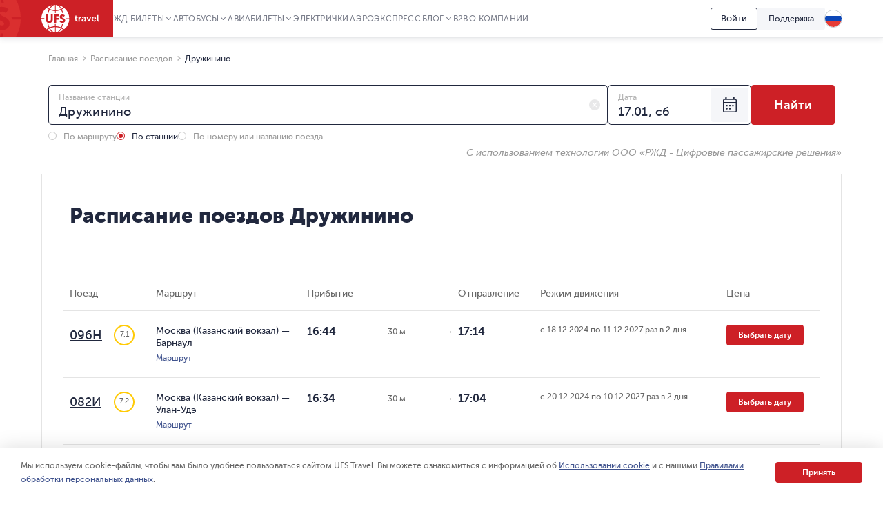

--- FILE ---
content_type: text/html; charset=utf-8
request_url: https://www.ufs-online.ru/raspisanie-poezdov/druzhinino
body_size: 40632
content:


<!DOCTYPE html>
<html lang="ru">
<head>
	
		<title>Расписание поездов на станции Дружинино цены на билеты ЖД, время отправления и прибытия поездов | UFS Travel</title>
		<meta name="description" content="Расписание отправления и прибытия поездов на станции Дружинино на 2026 год. Время отправления поездов дальнего следования ЖД, режим движения на весь год. Отзывы о поездах на станции Дружинино." />
			<link rel="alternate" hreflang="ru" href="https://www.ufs-online.ru/raspisanie-poezdov/druzhinino" />
		<link rel="alternate" hreflang="en-us" href="https://www.ufs-online.ru/en/raspisanie-poezdov/druzhinino" />
		<link rel="alternate" hreflang="de-de" href="https://www.ufs-online.ru/de/raspisanie-poezdov/druzhinino" />
		<link rel="alternate" hreflang="zh-Hant" href="https://www.ufs-online.ru/zh/raspisanie-poezdov/druzhinino" />

	<link rel="canonical" href="https://www.ufs-online.ru/raspisanie-poezdov/druzhinino" />

	<meta charset="utf-8">
	<meta name="viewport" content="width=device-width, initial-scale=1.0, maximum-scale=1.0, user-scalable=no">
	<meta name="apple-itunes-app" content="app-id=593023156, affiliate-data=myAffiliateData, app-argument=https://app.appsflyer.com/id593023156?pid=Cross%20Sale&c=SiteToiOSApp&af_channel=Site&is_retargeting=true&af_dp=rzdticketapp%3A%2F%2Fe-ticket%2Fdestinationselect&utm_source=ufs&utm_medium=site&utm_campaign=SiteToiOSApp" />
	<meta http-equiv="X-UA-Compatible" content="IE=edge" />
	<!-- Start SmartBanner configuration -->
	<meta name="smartbanner:title" content="ЖД Билеты">
	<meta name="smartbanner:author" content="UFS Ltd.">
	<meta name="smartbanner:price" content="Бесплатно">
	<meta name="smartbanner:price-suffix-windows" content=" - В Microsoft Store" />
	<meta name="smartbanner:price-suffix-google" content=" - В Google Play">
	<meta name="smartbanner:icon-windows" content="/img/rzhd-logo-app.png" />
	<meta name="smartbanner:icon-google" content="/img/rzhd-logo-app.png">
	<meta name="smartbanner:button" content="Смотреть">
	<meta name="smartbanner:button-url-google" content="https://app.appsflyer.com/com.ufs.mticketing?pid=Cross%20Sale&c=SiteToAndrApp&af_channel=Site&is_retargeting=true&af_dp=rzdticketapp%3A%2F%2Fe-ticket%2Fdestinationselect&utm_source=ufs&utm_medium=site&utm_campaign=SiteToAndrApp">
	<meta name="smartbanner:button-url-windows" content="//www.microsoft.com/ru-ru/store/p/ЖД-Билеты/9nblggh6bn1g" />
	<meta name="smartbanner:enabled-platforms" content="windows,android" />
	<!-- End SmartBanner configuration -->
	<!-- Start Favicon Configuration -->
	<link rel="icon" href="/img/favicons/favicon.png" type="image/x-icon">
	<link rel="shortcut icon" href="/img/favicons/favicon.png" type="image/x-icon">
	<link rel="apple-touch-icon" href="/img/favicons/76x76.png" sizes="76x76">
	<link rel="apple-touch-icon" href="/img/favicons/120x120.png" sizes="120x120">
	<link rel="apple-touch-icon" href="/img/favicons/152x152.png" sizes="152x152">
	<link rel="apple-touch-icon" href="/img/favicons/180x180.png" sizes="180x180">
	<!-- End Favicon Configuration -->
	<link rel="manifest" href="https://static.ufs-online.ru/cms/manifest.json" />

	

	<!-- Start preload css fonts -->
<link rel="preload" href="https://static.ufs-online.ru/fonts/museosanscyrl_500-webfont.woff2" as="font" type="font/woff2" crossorigin="anonymous" />
<link rel="preload" href="https://static.ufs-online.ru/fonts/museosanscyrl_700-webfont.woff2" as="font" type="font/woff2" crossorigin="anonymous" />
<link rel="preload" href="https://static.ufs-online.ru/fonts/museosanscyrl_300-webfont.woff2" as="font" type="font/woff2" crossorigin="anonymous" />
<link rel="preload" href="https://static.ufs-online.ru/fonts/museosanscyrl_900-webfont.woff2" as="font" type="font/woff2" crossorigin="anonymous" />
<link rel="preload" href="https://static.ufs-online.ru/fonts/rubl-webfont.woff2" as="font" type="font/woff2" crossorigin="anonymous" />
<!-- End preload css fonts -->

	<link href="https://assets.ufs-online.ru/202512181825/railway-schedule-app.css" type="text/css" rel="stylesheet"/>
		<link href="https://assets.ufs-online.ru/202512261301/cms.css" type="text/css" rel="stylesheet" />

	
	
	

	<link href="https://assets.ufs-online.ru/202511121645/railway-ratings-app.css" type="text/css" rel="stylesheet" />




	
</head>
<body>
	<div class="layout">




<div class="banner-app js-mobile-app-link-for-android" style="display: none;">
	<div class="banner-app__wrap">
		<span class="banner-app__close js-mobile-app-link-close-for-android"></span>
		<div class="banner-app__inner">
			<div class="banner-app__logo">
				<a
					href="https://redirect.appmetrica.yandex.com/serve/173366529117683674"
				   class="banner-app__link js-mobile-app-android-link"
				   target="_blank"
				   rel="noopener noreferrer">
					<img src="https://www.ufs-online.ru/media/6569635/ic-railway.png" alt="" width="68" height="68">
				</a>
			</div>
			<div class="banner-app__info">
				<div class="banner-app__title">
					<a href="https://redirect.appmetrica.yandex.com/serve/173366529117683674" class="banner-app__link js-mobile-app-android-link" target="_blank" rel="noopener noreferrer">
						ЖД Билеты
					</a>
				</div>
				<div class="banner-app__desc">
					<a href="https://redirect.appmetrica.yandex.com/serve/173366529117683674" class="banner-app__link js-mobile-app-android-link" target="_blank" rel="noopener noreferrer">
						В мобильном приложении выгоднее!
					</a>
				</div>
				<div class="banner-app__button">
					<a href="https://redirect.appmetrica.yandex.com/serve/173366529117683674" class="banner-app__link js-mobile-app-android-link" target="_blank" rel="noopener noreferrer">
						<span class="banner-app__icon banner-app__icon_google-play"></span>
					</a>
				</div>
			</div>
		</div>
	</div>
</div>
<div class="banner-app js-mobile-app-link-for-ios" style="display: none;">
	<div class="banner-app__wrap">
		<span class="banner-app__close js-mobile-app-link-close-for-ios"></span>
		<div class="banner-app__inner">
			<div class="banner-app__logo">
				<a
					href="https://blog.ufs-online.ru/news/nashi-prilozheniya-vremenno-nedostupny-dlya-skachivaniya-v-app-store"
				   class="banner-app__link js-mobile-app-ios-link"
				   target="_blank"
				   rel="noopener noreferrer">
					<img src="https://www.ufs-online.ru/media/6569635/ic-railway.png" alt="" width="68" height="68">
				</a>
			</div>
			<div class="banner-app__info">
				<div class="banner-app__title">
					<a href="https://blog.ufs-online.ru/news/nashi-prilozheniya-vremenno-nedostupny-dlya-skachivaniya-v-app-store" class="banner-app__link js-mobile-app-ios-link" target="_blank" rel="noopener noreferrer">
						ЖД Билеты
					</a>
				</div>
				<div class="banner-app__desc">
					<a href="https://blog.ufs-online.ru/news/nashi-prilozheniya-vremenno-nedostupny-dlya-skachivaniya-v-app-store" class="banner-app__link js-mobile-app-ios-link" target="_blank" rel="noopener noreferrer">
						В мобильном приложении выгоднее!
					</a>
				</div>
				<div class="banner-app__button">
					<a href="https://blog.ufs-online.ru/news/nashi-prilozheniya-vremenno-nedostupny-dlya-skachivaniya-v-app-store" class="banner-app__link js-mobile-app-ios-link" target="_blank" rel="noopener noreferrer">
						<span class="banner-app__icon banner-app__icon_app-store"></span>
					</a>
				</div>
			</div>
		</div>
	</div>
</div>

<script>
	document.addEventListener("DOMContentLoaded", function () {
		ufsBusiness.removeSmartbanner();

		MobileAppLinkBannerModule.initialize({"bannerType":0,"urlPath":"/raspisanie-poezdov/druzhinino"});
	});

</script>
		

		<div class="ufs-header">
			<div class="ufs-header__container">
				<div class="ufs-header__holder">
					

<div class="ufs-header__logo">
	<a href="/" class="ufs-header__image">
		<svg width="84" height="40" viewBox="0 0 84 40" fill="none" xmlns="http://www.w3.org/2000/svg"><path d="M28.0658 33.9762C25.8986 33.0114 23.3681 32.409 20.8386 32.409V40C23.4885 39.759 25.8976 37.7099 27.8249 34.3376C27.9463 34.2161 27.9463 34.0957 28.0658 33.9752V33.9762ZM11.3228 34.4571C10.3259 35.0049 9.36071 35.6086 8.43188 36.2652C10.4796 37.8314 12.8887 38.9157 15.4182 39.5181C13.9727 38.4348 12.6477 36.8676 11.4432 34.8195C11.4432 34.6981 11.3228 34.5776 11.3228 34.4571V34.4571Z" fill="white"></path><path d="M40.3529 20.6024H36.137C35.8961 20.1205 35.7746 19.7591 35.4143 19.3976H40.3529C40.2324 13.3738 37.3415 8.0729 33.0042 4.45863C32.0174 5.31773 30.9244 6.04655 29.752 6.62719C30.4747 8.19338 31.078 10.0005 31.5598 11.9281C31.1974 11.9281 30.837 11.8077 30.4757 11.8077H30.2348C29.753 10.121 29.2712 8.5548 28.5484 7.10909C26.1394 8.19236 23.4894 8.79474 20.8394 8.91623V12.0486H19.6349V8.91623C16.8645 8.79576 14.2145 8.19338 11.9249 7.10909C11.2032 8.5548 10.7203 10.2415 10.2395 11.9281H8.91455C9.37104 10.0756 9.97524 8.26267 10.7214 6.50672C9.51682 5.90434 8.43274 5.18047 7.34866 4.33815C3.01133 7.95242 0.240907 13.2534 0 19.2772H4.21586V20.4819H0C0.120453 26.5057 3.01133 31.8066 7.34765 35.4219C8.43072 34.5776 9.5148 33.8557 10.7203 33.2534C9.87717 31.5667 9.2749 29.6391 8.79309 27.591C9.2749 27.7115 9.63626 27.832 10.1181 27.9524C10.4794 29.6391 11.0817 31.2053 11.8044 32.652C14.2135 31.5677 16.8635 30.9653 19.5134 30.8438V27.7115H20.718V30.8438C23.4884 30.9653 26.1384 31.5667 28.428 32.652C29.1497 31.2053 29.6325 29.6401 29.9939 27.9524H30.2338C30.5951 27.9524 30.9565 27.9524 31.3178 27.8319C30.8615 29.6457 30.2572 31.419 29.511 33.1339C30.7156 33.7353 31.7997 34.4591 32.8837 35.3015C35.1621 33.5786 37.0186 31.3599 38.3126 28.8132C39.6067 26.2665 40.3044 23.4587 40.3529 20.6024V20.6024ZM16.5021 21.0843C16.5021 22.771 16.0203 24.0962 15.0567 24.9395C14.093 25.7839 13.009 26.2658 11.5645 26.2658C9.99762 26.2658 8.67263 25.7839 7.708 24.9395C6.74538 23.9757 6.26357 22.771 6.26357 20.9638V14.0967H9.03399V20.4819C9.03399 22.6505 9.87717 23.7358 11.5645 23.7358C13.1294 23.7358 13.7307 22.6515 13.7307 20.6034V14.0977H16.5021V21.0843ZM25.6576 16.5052H21.4417V19.0362H25.1757V21.5642H21.4407V25.9023H18.6703V13.8547H25.6565L25.6576 16.5042V16.5052ZM33.3666 25.1805C32.6438 25.9033 31.5598 26.1443 30.4757 26.1443C29.6315 26.1443 28.7893 26.0238 28.0666 25.6624C27.2224 25.3009 26.7406 24.819 26.5007 24.2167L28.0656 22.4095C28.6679 23.2529 29.752 23.7348 30.5961 23.7348C31.3178 23.7348 31.6792 23.3733 31.6792 22.771C31.6792 22.1686 30.836 21.6867 29.8724 21.2048C28.427 20.6024 26.6202 19.6386 26.6202 17.3495C26.6202 16.3847 26.9815 15.5414 27.7032 14.94C28.426 14.2172 29.3896 13.9752 30.4747 13.9752C32.0406 13.9752 33.1246 14.4571 33.9678 15.3015L32.5224 17.3495C31.9201 16.7472 31.5588 16.5052 30.7156 16.5052C29.9929 16.5052 29.511 16.8676 29.511 17.3495C29.511 19.2772 34.5701 18.9147 34.5701 22.771C34.5711 23.7348 34.0893 24.5781 33.3656 25.1805H33.3666Z" fill="white"></path><path d="M12.6477 34.2162C14.575 37.5895 17.1045 39.6376 19.634 39.8785V32.2885C17.1045 32.409 14.6954 32.8909 12.4068 33.8547C12.5283 34.0957 12.5283 34.2162 12.6477 34.2162V34.2162ZM29.1518 34.4571C29.0304 34.5786 29.0304 34.6981 28.9099 34.8195C27.8268 36.8676 26.3804 38.4338 24.935 39.5181C27.4655 38.9157 29.8745 37.711 31.9212 36.2653C31.1985 35.6619 30.2349 35.0605 29.1508 34.4571H29.1518ZM29.1518 5.54189C30.1674 5.0275 31.1346 4.42268 32.0417 3.73475C29.994 2.16857 27.5849 1.08327 25.0554 0.480891C26.5008 1.56517 27.8268 3.13136 29.0304 5.18046C29.0304 5.18046 29.1518 5.30195 29.1518 5.54189V5.54189ZM20.8395 0V7.58998C23.3691 7.4695 25.7781 6.9876 28.0667 6.02379C28.0667 5.90332 27.9463 5.78284 27.9463 5.66236C26.018 2.28803 23.4885 0.240952 20.8395 0ZM12.4068 6.02379C14.575 6.9876 17.1055 7.58998 19.634 7.58998V0C16.985 0.240952 14.576 2.28904 12.6497 5.66236C12.5283 5.78385 12.5283 5.90332 12.4078 6.02379H12.4068ZM11.3227 5.54189C11.4442 5.42141 11.4442 5.30094 11.5636 5.18046C12.6477 3.13237 14.0942 1.56619 15.5386 0.480891C12.8886 1.08327 10.4796 2.16755 8.43286 3.61326C9.27502 4.33713 10.2386 4.93951 11.3227 5.54189V5.54189Z" fill="white"></path><path d="M49.0266 18.7952H48.1814V17.469H49.145V15.5414H50.8314V17.469H52.3973V18.7952H50.8334V21.4457C50.8334 22.529 51.6766 22.7709 52.1594 22.7709H52.5208V24.2166H52.0389C51.0753 24.2166 49.147 23.9757 49.147 21.6856L49.0276 18.7952H49.0266ZM53.7233 17.229H55.4096V18.9147C55.771 17.9509 56.4937 17.1076 57.5778 17.1076H57.9391V18.7942H57.5778C56.1323 18.7942 55.5301 19.999 55.5301 21.3242V24.2156H53.8437L53.7233 17.229V17.229ZM62.3969 19.759H62.6378V19.6376C62.6378 18.7952 62.0355 18.4338 61.3118 18.4338C60.5901 18.4338 59.9868 18.6748 59.3846 19.0362L58.7823 17.8314C59.3846 17.3495 60.4686 16.9881 61.4323 16.9881C63.2401 16.9881 64.3242 17.9519 64.3242 19.759V24.2177H62.7573V23.1324C62.3949 23.8552 61.5527 24.3371 60.5891 24.3371C59.3846 24.3371 58.2995 23.4928 58.2995 22.289C58.4209 20.2409 60.83 19.758 62.3959 19.758L62.3969 19.759ZM61.1924 23.0119C62.156 23.0119 62.7583 22.0481 62.7583 21.2048V20.9628H62.5174C61.6742 20.9628 60.2287 21.0843 60.2287 22.0471C60.1073 22.4095 60.4697 23.0119 61.1924 23.0119V23.0119ZM65.2878 17.229H67.0956L68.541 21.4457C68.6615 21.8071 68.7809 22.53 68.7809 22.53C68.7809 22.53 68.9024 21.9276 69.0218 21.4467L70.4673 17.229H72.2741L69.865 24.0962H67.8183L65.2878 17.229V17.229ZM76.25 17.1086C78.1773 17.1086 79.2614 18.5543 79.2614 20.3614V20.9638H74.5627C74.6831 22.1686 75.5263 22.7709 76.6104 22.7709C77.3331 22.7709 78.0558 22.4095 78.5376 22.0491L79.2604 23.2539C78.5376 23.8552 77.4536 24.2177 76.4899 24.2177C74.2003 24.2177 72.7549 22.531 72.7549 20.6034C72.7559 18.5543 74.2023 17.1086 76.25 17.1086ZM77.575 19.759C77.575 18.7952 76.9728 18.3133 76.249 18.3133C75.4059 18.3133 74.8036 18.9147 74.5637 19.759H77.575V19.759ZM80.7068 14.6991H82.3922V21.8061C82.3922 22.529 82.6331 22.7709 83.1149 22.7709H83.3558V24.2166H82.874C81.9103 24.2166 80.8263 23.9757 80.8263 22.0481L80.7068 14.698V14.6991Z" fill="white"></path></svg>
	</a>
</div>
					


<div class="ufs-header__nav">
	<nav class="ufs-nav">
		<ul class="ufs-nav__list">



	<li class="ufs-nav__item ufs-nav__item_hassubmenu">
		<a class="ufs-nav__link">ЖД Билеты</a>
		<div class="ufs-nav__submenu">
			<ul class="ufs-submenu">
				<li class="ufs-submenu__item">



<li class="ufs-submenu__item">
	<a href="https://www.ufs-online.ru" class="ufs-submenu__link">Купить ЖД билет</a>
</li>


<li class="ufs-submenu__item">
	<a href="https://www.ufs-online.ru/raspisanie-poezdov" class="ufs-submenu__link">Расписание поездов</a>
</li>


<li class="ufs-submenu__item">
	<a href="https://www.ufs-online.ru/kupit-zhd-bilety" class="ufs-submenu__link">Популярные жд направления</a>
</li>


<li class="ufs-submenu__item">
	<a href="https://www.ufs-online.ru/passazhiru" class="ufs-submenu__link">Пассажиру</a>
</li>


<li class="ufs-submenu__item">
	<a href="https://www.ufs-online.ru/vokzaly" class="ufs-submenu__link">Вокзалы</a>
</li>


<li class="ufs-submenu__item">
	<a href="https://www.ufs-online.ru/firmennye-poezda" class="ufs-submenu__link">Фирменные поезда</a>
</li>


<li class="ufs-submenu__item">
	<a href="https://www.ufs-online.ru/akcii" class="ufs-submenu__link">Скидки и акции</a>
</li>


<li class="ufs-submenu__item">
	<a href="https://www.ufs-online.ru/help" class="ufs-submenu__link">Помощь по жд путешествиям</a>
</li>


<li class="ufs-submenu__item">
	<a href="https://www.ufs-online.ru/kupit-zhd-bilety/microcabinet/login" class="ufs-submenu__link">Мой заказ</a>
</li>				</li>
			</ul>
		</div>
	</li>



	<li class="ufs-nav__item ufs-nav__item_hassubmenu">
		<a class="ufs-nav__link">Автобусы</a>
		<div class="ufs-nav__submenu">
			<ul class="ufs-submenu">
				<li class="ufs-submenu__item">



<li class="ufs-submenu__item">
	<a href="https://bus.ufs-online.ru" class="ufs-submenu__link">Купить билет на автобус</a>
</li>


<li class="ufs-submenu__item">
	<a href="https://bus.ufs-online.ru/raspisanie-avtobusov" class="ufs-submenu__link">Расписание автобусов</a>
</li>


<li class="ufs-submenu__item">
	<a href="https://bus.ufs-online.ru/akcii" class="ufs-submenu__link">Скидки и акции</a>
</li>


<li class="ufs-submenu__item">
	<a href="https://bus.ufs-online.ru/help/faq" class="ufs-submenu__link">Помощь по автобусным поездкам</a>
</li>


<li class="ufs-submenu__item">
	<a href="https://bus.ufs-online.ru/microcabinet/login" class="ufs-submenu__link">Мой заказ</a>
</li>				</li>
			</ul>
		</div>
	</li>



	<li class="ufs-nav__item ufs-nav__item_hassubmenu">
		<a class="ufs-nav__link">Авиабилеты</a>
		<div class="ufs-nav__submenu">
			<ul class="ufs-submenu">
				<li class="ufs-submenu__item">



<li class="ufs-submenu__item">
	<a href="https://avia.ufs-online.ru" class="ufs-submenu__link">Купить авиабилет</a>
</li>


<li class="ufs-submenu__item">
	<a href="https://avia.ufs-online.ru/akcii" class="ufs-submenu__link">Скидки и акции</a>
</li>


<li class="ufs-submenu__item">
	<a href="https://avia.ufs-online.ru/kupit-aviabilety" class="ufs-submenu__link">Популярные авианаправления</a>
</li>


<li class="ufs-submenu__item">
	<a href="https://avia.ufs-online.ru/aviakompanii" class="ufs-submenu__link">Авиакомпании</a>
</li>


<li class="ufs-submenu__item">
	<a href="https://avia.ufs-online.ru/help/bronirovanie" class="ufs-submenu__link">Помощь по авиаперелетам</a>
</li>


<li class="ufs-submenu__item">
	<a href="https://avia.ufs-online.ru/microcabinet/login" class="ufs-submenu__link">Мой заказ</a>
</li>				</li>
			</ul>
		</div>
	</li>



	<li class="ufs-nav__item">
		<a href="https://www.ufs-online.ru/raspisanie-elektrichek" class="ufs-nav__link">Электрички</a>
	</li>



	<li class="ufs-nav__item">
		<a href="https://aeroexpress.ufs-online.ru" class="ufs-nav__link">Аэроэкспресс</a>
	</li>



	<li class="ufs-nav__item ufs-nav__item_hassubmenu">
		<a class="ufs-nav__link">Блог</a>
		<div class="ufs-nav__submenu">
			<ul class="ufs-submenu">
				<li class="ufs-submenu__item">



<li class="ufs-submenu__item">
	<a href="https://blog.ufs-online.ru/news" class="ufs-submenu__link">Новости</a>
</li>


<li class="ufs-submenu__item">
	<a href="https://blog.ufs-online.ru/recommendations" class="ufs-submenu__link">Статьи</a>
</li>


<li class="ufs-submenu__item">
	<a href="https://blog.ufs-online.ru/guides" class="ufs-submenu__link">Путеводители</a>
</li>				</li>
			</ul>
		</div>
	</li>



	<li class="ufs-nav__item">
		<a href="https://www.ufs-partner.ru" class="ufs-nav__link">B2B</a>
	</li>



	<li class="ufs-nav__item">
		<a href="https://www.ufs-online.ru/o-kompanii" class="ufs-nav__link">О компании</a>
	</li>
		</ul>
	</nav>
</div>
					<div class="ufs-header__hamburger js_header-mobile-menu-button"></div>
				</div>
				<div class="ufs-header__aside">



<div class="ufs-auth-btn js_profile-block-auth-block" >
	<span class="ufs-auth-btn__btn ufs-auth-btn__btn_unlogged js_profile-block-auth-button">
		<span class="ufs-auth-btn__text">
			Войти
		</span>
	</span>
</div>
<div class="ufs-auth-btn js_profile-block-user-block" style="display: none;">
	<span class="ufs-auth-btn__btn ufs-auth-btn__btn_logged js-auth-switcher" >
		<span class="ufs-auth-btn__text js_profile-block-username">
			<span class="ufs-auth-btn__account">Учетная запись</span>
			<span class="ufs-auth-btn__name"></span>
		</span>
	</span>
	<div class="ufs-dropdown ufs-dropdown_mobile js-auth-dropdown">
		<noindex>
			<div class="ufs-mob-menu js_profile-block-mobile">
				<span class="ufs-mob-menu__close js_profile-block-mobile-close-button"></span>

				<div class="personal-nav">
					<div class="personal-nav__content">
						<div class="personal-nav__header">
							<div class="personal-nav__backward js-personal-nav-backward"></div>
							<div class="personal-nav__title" data-header="Личный кабинет">Личный кабинет</div>
						</div>

						<ul class="personal-nav__list">
							<li class="personal-nav__item">
								<div data-title="Заказы"
									 class="personal-nav__link personal-nav__link_railway personal-nav__link_hassub js-personal-nav-title"
									 >
									Заказы
								</div>
								<div class="personal-nav__wrap">
									<ul class="personal-nav__sub-list">
										<li class="personal-nav__sub-item">
											<a href="/profile/orders" class="personal-nav__sub-link">ЖД</a>
										</li>
										<li class="personal-nav__sub-item">
											<a href="/profile/orders/avia" class="personal-nav__sub-link">Авиация</a>
										</li>
										<li class="personal-nav__sub-item">
											<a href="/aeroexpress/microcabinet/login" class="personal-nav__sub-link">Аэроэкспресс</a>
										</li>
										<li class="personal-nav__sub-item">
											<a href="/bus/microcabinet/login" class="personal-nav__sub-link">Автобусы</a>
										</li>
									</ul>
								</div>
							</li>
								<li class="personal-nav__item">
									<a href="/profile/preorders"
									   
									   class="personal-nav__link">
										Предзаказы
									</a>
								</li>
															<li class="personal-nav__item">
									<a href="/profile/trips"
									   
									   class="personal-nav__link"
									   >
										Отзывы
									</a>
								</li>
															<li class="personal-nav__item">
									<a href="/profile/lucky"
									   
									   class="personal-nav__link">
										Подписки
									</a>
								</li>
															<li class="personal-nav__item">
									<a 
									   href="/profile/favorite-routes"
									   class="personal-nav__link">
										Любимые маршруты
									</a>
								</li>
															<li class="personal-nav__item">
									<a href="/profile/favorite-trains"
									   
									   class="personal-nav__link">
										Избранные поезда
									</a>
								</li>
							<li class="personal-nav__item">
								<a href="/profile/passengers"
								   
								   class="personal-nav__link">
									Пассажиры
								</a>
							</li>
								<li class="personal-nav__item">
									<a href="/profile/promocodes"
									   
									   
									   class="personal-nav__link">
										Промокоды
									</a>
								</li>
							<li class="personal-nav__item">
								<a href="/profile/info"
								   
								   class="personal-nav__link">
									Профиль
								</a>
							</li>
							<li class="personal-nav__item">
								<a class="personal-nav__link personal-nav__link_exit js_profile-block-mobile-logout-button">
									Выйти
								</a>
							</li>
						</ul>
					</div>
				</div>
			</div>

			<ul class="ufs-dropdown-list">
				<li class="ufs-dropdown-list__item">
					<a  href="/profile/orders" class="ufs-dropdown-list__wrap">
						<span class="ufs-dropdown-list__value" >
							Заказы
						</span>
					</a>
				</li>
					<li class="ufs-dropdown-list__item">
						<a  href="/profile/preorders" class="ufs-dropdown-list__wrap">
							<span class="ufs-dropdown-list__value">
								Предзаказы
							</span>
						</a>
					</li>
									<li class="ufs-dropdown-list__item">
						<a  href="/profile/trips" class="ufs-dropdown-list__wrap">
							<span class="ufs-dropdown-list__value js-profile-element-rating" >
								Отзывы
							</span>
						</a>
					</li>
									<li class="ufs-dropdown-list__item">
						<a  href="/profile/lucky" class="ufs-dropdown-list__wrap">
							<span class="ufs-dropdown-list__value">
								Подписки
							</span>
						</a>
					</li>
									<li class="ufs-dropdown-list__item">
						<a  href="/profile/favorite-routes" class="ufs-dropdown-list__wrap">
							<span class="ufs-dropdown-list__value">
								Любимые маршруты
							</span>
						</a>
					</li>
									<li class="ufs-dropdown-list__item">
						<a  href="/profile/favorite-trains" class="ufs-dropdown-list__wrap">
							<span class="ufs-dropdown-list__value">
								Избранные поезда
							</span>
						</a>
					</li>
				<li class="ufs-dropdown-list__item">
					<a  href="/profile/passengers" class="ufs-dropdown-list__wrap">
						<span class="ufs-dropdown-list__value">
							Пассажиры
						</span>
					</a>
				</li>
					<li class="ufs-dropdown-list__item">
						<a  href="/profile/promocodes" class="ufs-dropdown-list__wrap">
							<span class="ufs-dropdown-list__value js-profile-element-promocode" >
								Промокоды
							</span>
						</a>
					</li>
				<li class="ufs-dropdown-list__item">
					<a  href="/profile/info" class="ufs-dropdown-list__wrap">
						<span class="ufs-dropdown-list__value">
							Профиль
						</span>
					</a>
				</li>
				<li class="ufs-dropdown-list__item">
					<a class="ufs-dropdown-list__wrap js_profile-block-logout-button">
						<span class="ufs-dropdown-list__value">
							Выйти
						</span>
					</a>
				</li>
			</ul>
		</noindex>
	</div>
</div>
<script>
	document.addEventListener("DOMContentLoaded", function () {
		ProfileBlockModule.initialize("https://api.ufs-online.ru/api/v1");
	});
</script>					


	<div class="ufs-support-btn">
		<a href="https://www.ufs-online.ru/feedback" class="ufs-support-btn__link">Поддержка</a>
	</div>

					

<div class="ufs-lang">
	<div class="ufs-lang__inner"> 
		<div class="ufs-lang__choice js_language-block-switcher-open-button">
			<span class="ufs-lang__icon ufs-lang__icon_ru"></span>
		</div>
		<div class="ufs-dropdown js_language-block-switcher">
			<noindex>
			<ul class="ufs-dropdown-list">
					<li class="ufs-dropdown-list__item selected">
						<a href="" class="ufs-dropdown-list__wrap" onclick="return switchLanguage('ru', 'ru')">
							<span class="ufs-dropdown-list__value">RU</span>
							<span class="ufs-dropdown-list__flag">
								<span class="ufs-dropdown-list__icon ufs-dropdown-list__icon_ru"></span>
							</span>
						</a>
					</li>
					<li class="ufs-dropdown-list__item ">
						<a href="/en/raspisanie-poezdov/druzhinino" class="ufs-dropdown-list__wrap" onclick="return switchLanguage('ru', 'en')">
							<span class="ufs-dropdown-list__value">EN</span>
							<span class="ufs-dropdown-list__flag">
								<span class="ufs-dropdown-list__icon ufs-dropdown-list__icon_en"></span>
							</span>
						</a>
					</li>
					<li class="ufs-dropdown-list__item ">
						<a href="/de/raspisanie-poezdov/druzhinino" class="ufs-dropdown-list__wrap" onclick="return switchLanguage('ru', 'de')">
							<span class="ufs-dropdown-list__value">DE</span>
							<span class="ufs-dropdown-list__flag">
								<span class="ufs-dropdown-list__icon ufs-dropdown-list__icon_de"></span>
							</span>
						</a>
					</li>
					<li class="ufs-dropdown-list__item ">
						<a href="/zh/raspisanie-poezdov/druzhinino" class="ufs-dropdown-list__wrap" onclick="return switchLanguage('ru', 'zh')">
							<span class="ufs-dropdown-list__value">ZH</span>
							<span class="ufs-dropdown-list__flag">
								<span class="ufs-dropdown-list__icon ufs-dropdown-list__icon_zh"></span>
							</span>
						</a>
					</li>
			</ul>
			</noindex>
		</div>
	</div>
</div>
<script>
	function switchLanguage(fromLanguage, toLanguage) {
		// Переключение с русского на любой
		if (fromLanguage === "ru") {
			var url = window.location.protocol + "//" + window.location.host;

			var pathAndQuery = window.location.pathname + window.location.search;
			if (toLanguage === "ru") {
				url += pathAndQuery;
			} else {
				url += "/" + toLanguage + pathAndQuery;
			}

			window.location.href = LanguageSwitcherModule.trimTrailingSlash(url);

			return false;
		}

		// Переключение с любого на русский
		if (toLanguage === "ru") {
			var url = window.location.protocol + "//" + window.location.host;
			var pathAndQuery = window.location.pathname + window.location.search;

			if (fromLanguage === "ru") {
				url += pathAndQuery;
			} else {
				url += pathAndQuery.replace("/" + fromLanguage, "");
			}
			
			window.location.href = LanguageSwitcherModule.trimTrailingSlash(url);

			return false;
		}	

		// Переключение с любого (кроме русского) на любой (кроме русского)
		var url = window.location.protocol + "//" + window.location.host;
		var pathAndQuery = window.location.pathname.replace("/" + fromLanguage, "/" + toLanguage) + window.location.search;
		url += pathAndQuery;
		window.location.href = LanguageSwitcherModule.trimTrailingSlash(url);

		return false;
	}

	document.addEventListener("DOMContentLoaded", function () {
		LanguageSwitcherModule.initialize();
	});
</script>
				</div>
			</div>
			


<div class="header__mobile-menu">
	<div class="header__mobile-menu-wrap">
		<nav role="navigation" class="mobile-nav">
			<div class="mobile-nav__content">
				<div class="mobile-nav__header">
					<div class="mobile-nav__backward js-mobile-nav-backward"></div>
					<div class="mobile-nav__title" data-header="Путешествуйте с нами!">Путешествуйте с нами!</div>
					<div class="mobile-nav__slogan">Путешествие начинается с билета 🥰 🚂</div>
					<div class="mobile-nav__close js_header-mobile-menu-button"></div>
				</div>
				<ul role="menu" class="mobile-nav__list">



<li class="mobile-nav__item">
		<div data-title="ЖД Билеты" data-section="Купить ЖД билет" class="mobile-nav__link js-mobile-nav-title js-mobile-nav-title-with-subitems mobile-nav__link_railway mobile-nav__link_hassub">
			ЖД Билеты
			<span class="mobile-nav__icon"></span>
			<span class="mobile-nav__arrow"></span>
		</div>
		<div class="mobile-nav__wrap">
			<ul class="mobile-nav__sub-list">



<li class="mobile-nav__sub-item">
	<a href="https://www.ufs-online.ru" class="mobile-nav__sub-link js-mobile-nav-sub-link">Купить ЖД билет</a>
</li>


<li class="mobile-nav__sub-item">
	<a href="https://www.ufs-online.ru/raspisanie-poezdov" class="mobile-nav__sub-link js-mobile-nav-sub-link">Расписание поездов</a>
</li>


<li class="mobile-nav__sub-item">
	<a href="https://www.ufs-online.ru/kupit-zhd-bilety" class="mobile-nav__sub-link js-mobile-nav-sub-link">Популярные жд направления</a>
</li>


<li class="mobile-nav__sub-item">
	<a href="https://www.ufs-online.ru/passazhiru" class="mobile-nav__sub-link js-mobile-nav-sub-link">Пассажиру</a>
</li>


<li class="mobile-nav__sub-item">
	<a href="https://www.ufs-online.ru/vokzaly" class="mobile-nav__sub-link js-mobile-nav-sub-link">Вокзалы</a>
</li>


<li class="mobile-nav__sub-item">
	<a href="https://www.ufs-online.ru/firmennye-poezda" class="mobile-nav__sub-link js-mobile-nav-sub-link">Фирменные поезда</a>
</li>


<li class="mobile-nav__sub-item">
	<a href="https://www.ufs-online.ru/akcii" class="mobile-nav__sub-link js-mobile-nav-sub-link">Скидки и акции</a>
</li>


<li class="mobile-nav__sub-item">
	<a href="https://www.ufs-online.ru/help" class="mobile-nav__sub-link js-mobile-nav-sub-link">Помощь по жд путешествиям</a>
</li>


<li class="mobile-nav__sub-item">
	<a href="https://www.ufs-online.ru/kupit-zhd-bilety/microcabinet/login" class="mobile-nav__sub-link js-mobile-nav-sub-link">Мой заказ</a>
</li>			</ul>
		</div>
	</li>



<li class="mobile-nav__item">
		<div data-title="Автобусы" data-section="Купить билет на автобус" class="mobile-nav__link js-mobile-nav-title js-mobile-nav-title-with-subitems mobile-nav__link_bus mobile-nav__link_hassub">
			Автобусы
			<span class="mobile-nav__icon"></span>
			<span class="mobile-nav__arrow"></span>
		</div>
		<div class="mobile-nav__wrap">
			<ul class="mobile-nav__sub-list">



<li class="mobile-nav__sub-item">
	<a href="https://bus.ufs-online.ru" class="mobile-nav__sub-link js-mobile-nav-sub-link">Купить билет на автобус</a>
</li>


<li class="mobile-nav__sub-item">
	<a href="https://bus.ufs-online.ru/raspisanie-avtobusov" class="mobile-nav__sub-link js-mobile-nav-sub-link">Расписание автобусов</a>
</li>


<li class="mobile-nav__sub-item">
	<a href="https://bus.ufs-online.ru/akcii" class="mobile-nav__sub-link js-mobile-nav-sub-link">Скидки и акции</a>
</li>


<li class="mobile-nav__sub-item">
	<a href="https://bus.ufs-online.ru/help/faq" class="mobile-nav__sub-link js-mobile-nav-sub-link">Помощь по автобусным поездкам</a>
</li>


<li class="mobile-nav__sub-item">
	<a href="https://bus.ufs-online.ru/microcabinet/login" class="mobile-nav__sub-link js-mobile-nav-sub-link">Мой заказ</a>
</li>			</ul>
		</div>
	</li>



<li class="mobile-nav__item">
		<div data-title="Авиабилеты" data-section="Купить авиабилет" class="mobile-nav__link js-mobile-nav-title js-mobile-nav-title-with-subitems mobile-nav__link_avia mobile-nav__link_hassub">
			Авиабилеты
			<span class="mobile-nav__icon"></span>
			<span class="mobile-nav__arrow"></span>
		</div>
		<div class="mobile-nav__wrap">
			<ul class="mobile-nav__sub-list">



<li class="mobile-nav__sub-item">
	<a href="https://avia.ufs-online.ru" class="mobile-nav__sub-link js-mobile-nav-sub-link">Купить авиабилет</a>
</li>


<li class="mobile-nav__sub-item">
	<a href="https://avia.ufs-online.ru/akcii" class="mobile-nav__sub-link js-mobile-nav-sub-link">Скидки и акции</a>
</li>


<li class="mobile-nav__sub-item">
	<a href="https://avia.ufs-online.ru/kupit-aviabilety" class="mobile-nav__sub-link js-mobile-nav-sub-link">Популярные авианаправления</a>
</li>


<li class="mobile-nav__sub-item">
	<a href="https://avia.ufs-online.ru/aviakompanii" class="mobile-nav__sub-link js-mobile-nav-sub-link">Авиакомпании</a>
</li>


<li class="mobile-nav__sub-item">
	<a href="https://avia.ufs-online.ru/help/bronirovanie" class="mobile-nav__sub-link js-mobile-nav-sub-link">Помощь по авиаперелетам</a>
</li>


<li class="mobile-nav__sub-item">
	<a href="https://avia.ufs-online.ru/microcabinet/login" class="mobile-nav__sub-link js-mobile-nav-sub-link">Мой заказ</a>
</li>			</ul>
		</div>
	</li>



	<li class="mobile-nav__item">
		<a href="https://www.ufs-online.ru/raspisanie-elektrichek" data-title="Электрички" class="mobile-nav__link js-mobile-nav-title mobile-nav__link_suburban">
			Электрички
			<span class="mobile-nav__icon"></span>
		</a>
	</li>



	<li class="mobile-nav__item">
		<a href="https://aeroexpress.ufs-online.ru" data-title="Аэроэкспресс" class="mobile-nav__link js-mobile-nav-title mobile-nav__link_aeroexpress">
			Аэроэкспресс
			<span class="mobile-nav__icon"></span>
		</a>
	</li>



<li class="mobile-nav__item">
		<div data-title="Блог" data-section="Новости" class="mobile-nav__link js-mobile-nav-title js-mobile-nav-title-with-subitems mobile-nav__link_blog mobile-nav__link_hassub">
			Блог
			<span class="mobile-nav__icon"></span>
			<span class="mobile-nav__arrow"></span>
		</div>
		<div class="mobile-nav__wrap">
			<ul class="mobile-nav__sub-list">



<li class="mobile-nav__sub-item">
	<a href="https://blog.ufs-online.ru/news" class="mobile-nav__sub-link js-mobile-nav-sub-link">Новости</a>
</li>


<li class="mobile-nav__sub-item">
	<a href="https://blog.ufs-online.ru/recommendations" class="mobile-nav__sub-link js-mobile-nav-sub-link">Статьи</a>
</li>


<li class="mobile-nav__sub-item">
	<a href="https://blog.ufs-online.ru/guides" class="mobile-nav__sub-link js-mobile-nav-sub-link">Путеводители</a>
</li>			</ul>
		</div>
	</li>



	<li class="mobile-nav__item">
		<a href="https://www.ufs-partner.ru" data-title="B2B" class="mobile-nav__link js-mobile-nav-title mobile-nav__link_b2b" target="_blank">
			B2B
			<span class="mobile-nav__icon"></span>
		</a>
	</li>



	<li class="mobile-nav__item">
		<a href="https://www.ufs-online.ru/o-kompanii" data-title="О компании" class="mobile-nav__link js-mobile-nav-title mobile-nav__link_company">
			О компании
			<span class="mobile-nav__icon"></span>
		</a>
	</li>
				</ul>
			</div>
		</nav>
	</div>
</div>
		</div>
		



<div class="content">
	<div class="content__inner-wrap">
		




<div id="ufs-railway-schedule-app"><div itemscope="" itemType="http://schema.org/BreadcrumbList" class="sch-breadcrumbs"><span itemscope="" itemType="http://schema.org/ListItem" class="sch-breadcrumbs__item"><a itemProp="item" class="sch-breadcrumbs__link" href="https://www.ufs-online.ru"><span itemProp="name">Главная</span><meta itemProp="position" content="1"/></a></span><span itemscope="" itemType="http://schema.org/ListItem" class="sch-breadcrumbs__item"><a itemProp="item" class="sch-breadcrumbs__link" href="https://www.ufs-online.ru/raspisanie-poezdov"><span itemProp="name">Расписание поездов</span><meta itemProp="position" content="2"/></a></span><span itemscope="" itemType="http://schema.org/ListItem" class="sch-breadcrumbs__item"><span itemProp="name">Дружинино</span><meta itemProp="position" content="3"/></span></div><div class="sch-wforms-form"><div class="sch-widget"><div class="sch-widget__wrap"><div class="sch-widget__way sch-widget__way_station"><div class="sch-widget__from"><div class="sch-widget__label sch-widget__label_filled"><div role="combobox" aria-haspopup="listbox" aria-owns="react-autowhatever-1" aria-expanded="false"><div class="sch-widget__placeholder">Название станции</div><div class="sch-widget__memo">Название станции</div><input class="sch-widget__input" value="Дружинино"/><div class="sch-widget__clear"></div></div></div></div></div><div class="sch-widget__options"><div class="sch-widget__radio-set"><label class="sch-radio"><input type="radio" name="search_type"/><span class="sch-radio__button"> </span><span class="sch-radio__label">По маршруту</span></label><label class="sch-radio"><input type="radio" name="search_type" checked=""/><span class="sch-radio__button"> </span><span class="sch-radio__label">По станции</span></label><label class="sch-radio"><input type="radio" name="search_type"/><span class="sch-radio__button"> </span><span class="sch-radio__label">По номеру или названию поезда</span></label></div></div><div class="sch-widget__date"><div class="sch-widget__label sch-widget__label_focused"><div class="sch-widget__datepicker"><div><div class="sch-widget__placeholder">Дата</div><div class="sch-widget__memo">Дата</div><input readonly="" type="text" class="sch-widget__input" value="17.01, сб"/><span class="sch-widget__calendar-icon"></span></div></div></div></div><div class="sch-widget__submit"><button class="sch-widget__button">Найти</button></div></div></div></div><div class="sch-smarttravel-info">С использованием технологии ООО «РЖД - Цифровые пассажирские решения»</div><div class="sch-content sch-content_schedule-page-inner"><div class="sch-content__inner-wrap sch-content__inner-wrap_bordered"><div class="sch-content__title sch-content__title_no-border"><h1 class="sch-title sch-title_h1 sch-title_w_900 sch-title_color_dark">Расписание поездов<!-- --> <!-- -->Дружинино</h1></div><div class="sch-content__main sch-content__main_wide sch-schedule-table sch-schedule-table_trains"><div class="sch-schedule-table__table-wrap"><table class="sch-schedule-table__table"><colgroup><col/><col width="20%"/><col width="20%"/></colgroup><tbody><tr class="sch-schedule-table__tr sch-schedule-table__table-header"><th class="sch-schedule-table__th">Поезд<br class="sch-visible-tablet"/><span class="sch-visible-tablet">Маршрут</span></th><th class="sch-schedule-table__th sch-invisible-tablet">Маршрут</th><th class="sch-schedule-table__th sch-invisible-mobile-small">Прибытие</th><th class="sch-schedule-table__th sch-invisible-mobile-small">Отправление</th><th class="sch-schedule-table__th sch-invisible-mobile-small sch-schedule-table__traffic-cell">Режим движения</th><th class="sch-schedule-table__th sch-invisible-mobile-small">Цена</th></tr><tr class="sch-schedule-table__tr"><td class="sch-schedule-table__td name-cell"><h3><span class="sch-schedule-table__name"><a href="https://www.ufs-online.ru/raspisanie-poezdov/train-096%D0%9D?date=17.01.2026" class="sch-schedule-table__name-link">096Н</a></span><div class="sch-train-rating sch-train-rating_inline"><div class="sch-train-rating__value sch-train-rating__value_average">7.1</div></div></h3><div class="sch-visible-tablet"><div>Москва (Казанский вокзал)<!-- --> — <!-- -->Барнаул</div><small><a target="_blank" rel="noopener noreferrer" href="https://www.ufs-online.ru/kupit-zhd-bilety/route-096%D0%9D" class="sch-schedule-table__link">Маршрут</a></small></div></td><td class="sch-schedule-table__td sch-invisible-tablet"><div>Москва (Казанский вокзал)<!-- --> — <!-- -->Барнаул</div><small><a target="_blank" rel="noopener noreferrer" href="https://www.ufs-online.ru/kupit-zhd-bilety/route-096%D0%9D" class="sch-schedule-table__link">Маршрут</a></small></td><td class="sch-schedule-table__td"><div class="sch-schedule-table__time sch-schedule-table__time_lasting"><span class="sch-schedule-table__cell-label">Прибытие</span><span class="sch-schedule-table__number">16:44</span><div class="sch-schedule-table__lasting"><span> 30 м</span></div></div></td><td class="sch-schedule-table__td"><div class="sch-schedule-table__time"><span class="sch-schedule-table__cell-label">Отправление</span><span class="sch-schedule-table__number">17:14</span></div></td><td class="sch-schedule-table__td"><small>с 18.12.2024 по 11.12.2027 раз в 2 дня</small></td><td class="sch-schedule-table__td"><button class="sch-button sch-button_small js-select-date">Выбрать дату</button></td></tr><tr class="sch-schedule-table__tr"><td class="sch-schedule-table__td name-cell"><h3><span class="sch-schedule-table__name"><a href="https://www.ufs-online.ru/raspisanie-poezdov/train-082%D0%98?date=17.01.2026" class="sch-schedule-table__name-link">082И</a></span><div class="sch-train-rating sch-train-rating_inline"><div class="sch-train-rating__value sch-train-rating__value_average">7.2</div></div></h3><div class="sch-visible-tablet"><div>Москва (Казанский вокзал)<!-- --> — <!-- -->Улан-Удэ</div><small><a target="_blank" rel="noopener noreferrer" href="https://www.ufs-online.ru/kupit-zhd-bilety/route-082%D0%98" class="sch-schedule-table__link">Маршрут</a></small></div></td><td class="sch-schedule-table__td sch-invisible-tablet"><div>Москва (Казанский вокзал)<!-- --> — <!-- -->Улан-Удэ</div><small><a target="_blank" rel="noopener noreferrer" href="https://www.ufs-online.ru/kupit-zhd-bilety/route-082%D0%98" class="sch-schedule-table__link">Маршрут</a></small></td><td class="sch-schedule-table__td"><div class="sch-schedule-table__time sch-schedule-table__time_lasting"><span class="sch-schedule-table__cell-label">Прибытие</span><span class="sch-schedule-table__number">16:34</span><div class="sch-schedule-table__lasting"><span> 30 м</span></div></div></td><td class="sch-schedule-table__td"><div class="sch-schedule-table__time"><span class="sch-schedule-table__cell-label">Отправление</span><span class="sch-schedule-table__number">17:04</span></div></td><td class="sch-schedule-table__td"><small>с 20.12.2024 по 10.12.2027 раз в 2 дня</small></td><td class="sch-schedule-table__td"><button class="sch-button sch-button_small js-select-date">Выбрать дату</button></td></tr><tr class="sch-schedule-table__tr"><td class="sch-schedule-table__td name-cell"><h3><span class="sch-schedule-table__name"><a href="https://www.ufs-online.ru/raspisanie-poezdov/train-081%D0%98?date=17.01.2026" class="sch-schedule-table__name-link">081И</a></span><div class="sch-train-rating sch-train-rating_inline"><div class="sch-train-rating__value sch-train-rating__value_good">8</div></div></h3><div class="sch-visible-tablet"><div>Улан-Удэ<!-- --> — <!-- -->Москва (Казанский вокзал)</div><small><a target="_blank" rel="noopener noreferrer" href="https://www.ufs-online.ru/kupit-zhd-bilety/route-081%D0%98" class="sch-schedule-table__link">Маршрут</a></small></div></td><td class="sch-schedule-table__td sch-invisible-tablet"><div>Улан-Удэ<!-- --> — <!-- -->Москва (Казанский вокзал)</div><small><a target="_blank" rel="noopener noreferrer" href="https://www.ufs-online.ru/kupit-zhd-bilety/route-081%D0%98" class="sch-schedule-table__link">Маршрут</a></small></td><td class="sch-schedule-table__td"><div class="sch-schedule-table__time sch-schedule-table__time_lasting"><span class="sch-schedule-table__cell-label">Прибытие</span><span class="sch-schedule-table__number">03:01</span><div class="sch-schedule-table__lasting"><span>1 ч 5 м</span></div></div></td><td class="sch-schedule-table__td"><div class="sch-schedule-table__time"><span class="sch-schedule-table__cell-label">Отправление</span><span class="sch-schedule-table__number">04:06</span></div></td><td class="sch-schedule-table__td"><small>с 16.12.2024 по 11.12.2027 раз в 2 дня</small></td><td class="sch-schedule-table__td"><button class="sch-button sch-button_small js-select-date">Выбрать дату</button></td></tr><tr class="sch-schedule-table__tr"><td class="sch-schedule-table__td name-cell"><h3><span class="sch-schedule-table__name"><a href="https://www.ufs-online.ru/raspisanie-poezdov/train-117%D0%9D?date=17.01.2026" class="sch-schedule-table__name-link">117Н</a></span><div class="sch-train-rating sch-train-rating_inline"><div class="sch-train-rating__value sch-train-rating__value_good">8.3</div></div></h3><div class="sch-visible-tablet"><div>Новокузнецк<!-- --> — <!-- -->Москва (Казанский вокзал)</div><small><a target="_blank" rel="noopener noreferrer" href="https://www.ufs-online.ru/kupit-zhd-bilety/route-117%D0%9D" class="sch-schedule-table__link">Маршрут</a></small></div></td><td class="sch-schedule-table__td sch-invisible-tablet"><div>Новокузнецк<!-- --> — <!-- -->Москва (Казанский вокзал)</div><small><a target="_blank" rel="noopener noreferrer" href="https://www.ufs-online.ru/kupit-zhd-bilety/route-117%D0%9D" class="sch-schedule-table__link">Маршрут</a></small></td><td class="sch-schedule-table__td"><div class="sch-schedule-table__time sch-schedule-table__time_lasting"><span class="sch-schedule-table__cell-label">Прибытие</span><span class="sch-schedule-table__number">03:26</span><div class="sch-schedule-table__lasting"><span> 30 м</span></div></div></td><td class="sch-schedule-table__td"><div class="sch-schedule-table__time"><span class="sch-schedule-table__cell-label">Отправление</span><span class="sch-schedule-table__number">03:56</span></div></td><td class="sch-schedule-table__td"><small>с 16.12.2024 по 11.12.2027 через день</small></td><td class="sch-schedule-table__td"><button class="sch-button sch-button_small js-select-date">Выбрать дату</button></td></tr><tr class="sch-schedule-table__tr"><td class="sch-schedule-table__td name-cell"><h3><span class="sch-schedule-table__name"><a href="https://www.ufs-online.ru/raspisanie-poezdov/train-107%D0%96?date=17.01.2026" class="sch-schedule-table__name-link">108*Ж</a></span><div class="sch-train-rating sch-train-rating_inline"><div class="sch-train-rating__value sch-train-rating__value_good">8.2</div></div></h3><small>«Самара»</small><div class="sch-visible-tablet"><div>Волгоград<!-- --> — <!-- -->Нижневартовск</div><small><a target="_blank" rel="noopener noreferrer" href="https://www.ufs-online.ru/kupit-zhd-bilety/route-107%D0%96" class="sch-schedule-table__link">Маршрут</a></small></div></td><td class="sch-schedule-table__td sch-invisible-tablet"><div>Волгоград<!-- --> — <!-- -->Нижневартовск</div><small><a target="_blank" rel="noopener noreferrer" href="https://www.ufs-online.ru/kupit-zhd-bilety/route-107%D0%96" class="sch-schedule-table__link">Маршрут</a></small></td><td class="sch-schedule-table__td"><div class="sch-schedule-table__time sch-schedule-table__time_lasting"><span class="sch-schedule-table__cell-label">Прибытие</span><span class="sch-schedule-table__number">11:40</span><div class="sch-schedule-table__lasting"><span> 30 м</span></div></div></td><td class="sch-schedule-table__td"><div class="sch-schedule-table__time"><span class="sch-schedule-table__cell-label">Отправление</span><span class="sch-schedule-table__number">12:10</span></div></td><td class="sch-schedule-table__td"><small>с 15.12.2024 по 20.01.2025  ежедневно
с 21.01.2025 по 31.01.2025  неч
с 02.02.2025 по 28.02.2025  чет
с 01.03.2025 по 20.01.2026  ежедневно
с 21.01.2026 по 31.01.2026  неч
с 02.02.2026 по 28.02.2026  чет
с 01.03.2026 ежедневно</small></td><td class="sch-schedule-table__td"><button class="sch-button sch-button_small js-select-date">Выбрать дату</button></td></tr><tr class="sch-schedule-table__tr"><td class="sch-schedule-table__td name-cell"><h3><span class="sch-schedule-table__name"><a href="https://www.ufs-online.ru/raspisanie-poezdov/train-107%D0%95?date=17.01.2026" class="sch-schedule-table__name-link">107Е</a></span><div class="sch-train-rating sch-train-rating_inline"><div class="sch-train-rating__value sch-train-rating__value_good">8.1</div></div></h3><div class="sch-visible-tablet"><div>Нижневартовск<!-- --> — <!-- -->Волгоград</div><small><a target="_blank" rel="noopener noreferrer" href="https://www.ufs-online.ru/kupit-zhd-bilety/route-107%D0%95" class="sch-schedule-table__link">Маршрут</a></small></div></td><td class="sch-schedule-table__td sch-invisible-tablet"><div>Нижневартовск<!-- --> — <!-- -->Волгоград</div><small><a target="_blank" rel="noopener noreferrer" href="https://www.ufs-online.ru/kupit-zhd-bilety/route-107%D0%95" class="sch-schedule-table__link">Маршрут</a></small></td><td class="sch-schedule-table__td"><div class="sch-schedule-table__time sch-schedule-table__time_lasting"><span class="sch-schedule-table__cell-label">Прибытие</span><span class="sch-schedule-table__number">23:21</span><div class="sch-schedule-table__lasting"><span> 30 м</span></div></div></td><td class="sch-schedule-table__td"><div class="sch-schedule-table__time"><span class="sch-schedule-table__cell-label">Отправление</span><span class="sch-schedule-table__number">23:51</span></div></td><td class="sch-schedule-table__td"><small>с 18.12.2024 по 23.01.2025  ежедневно
с 24.01.2025 по 30.01.2025  чет
с 01.02.2025 по 27.02.2025  неч
с 04.03.2025 по 23.01.2026  ежедневно
с 24.01.2026 по 30.01.2026  чет
с 01.02.2026 по 27.02.2026  неч
с 04.03.2026 ежедневно</small></td><td class="sch-schedule-table__td"><button class="sch-button sch-button_small js-select-date">Выбрать дату</button></td></tr><tr class="sch-schedule-table__tr"><td class="sch-schedule-table__td name-cell"><h3><span class="sch-schedule-table__name"><a href="https://www.ufs-online.ru/raspisanie-poezdov/train-378%D0%99?date=17.01.2026" class="sch-schedule-table__name-link">378Й</a></span><div class="sch-train-rating sch-train-rating_inline"><div class="sch-train-rating__value sch-train-rating__value_average">7.6</div></div></h3><div class="sch-visible-tablet"><div>Казань<!-- --> — <!-- -->Новый Уренгой</div><small><a target="_blank" rel="noopener noreferrer" href="https://www.ufs-online.ru/kupit-zhd-bilety/route-378%D0%99" class="sch-schedule-table__link">Маршрут</a></small></div></td><td class="sch-schedule-table__td sch-invisible-tablet"><div>Казань<!-- --> — <!-- -->Новый Уренгой</div><small><a target="_blank" rel="noopener noreferrer" href="https://www.ufs-online.ru/kupit-zhd-bilety/route-378%D0%99" class="sch-schedule-table__link">Маршрут</a></small></td><td class="sch-schedule-table__td"><div class="sch-schedule-table__time sch-schedule-table__time_lasting"><span class="sch-schedule-table__cell-label">Прибытие</span><span class="sch-schedule-table__number">12:10</span><div class="sch-schedule-table__lasting"><span> 30 м</span></div></div></td><td class="sch-schedule-table__td"><div class="sch-schedule-table__time"><span class="sch-schedule-table__cell-label">Отправление</span><span class="sch-schedule-table__number">12:40</span></div></td><td class="sch-schedule-table__td"><small>круглогодично ежедневно</small></td><td class="sch-schedule-table__td"><button class="sch-button sch-button_small js-select-date">Выбрать дату</button></td></tr><tr class="sch-schedule-table__tr"><td class="sch-schedule-table__td name-cell"><h3><span class="sch-schedule-table__name"><a href="https://www.ufs-online.ru/raspisanie-poezdov/train-377%D0%93?date=17.01.2026" class="sch-schedule-table__name-link">377Г</a></span><div class="sch-train-rating sch-train-rating_inline"><div class="sch-train-rating__value sch-train-rating__value_average">7.3</div></div></h3><div class="sch-visible-tablet"><div>Новый Уренгой<!-- --> — <!-- -->Казань</div><small><a target="_blank" rel="noopener noreferrer" href="https://www.ufs-online.ru/kupit-zhd-bilety/route-377%D0%93" class="sch-schedule-table__link">Маршрут</a></small></div></td><td class="sch-schedule-table__td sch-invisible-tablet"><div>Новый Уренгой<!-- --> — <!-- -->Казань</div><small><a target="_blank" rel="noopener noreferrer" href="https://www.ufs-online.ru/kupit-zhd-bilety/route-377%D0%93" class="sch-schedule-table__link">Маршрут</a></small></td><td class="sch-schedule-table__td"><div class="sch-schedule-table__time sch-schedule-table__time_lasting"><span class="sch-schedule-table__cell-label">Прибытие</span><span class="sch-schedule-table__number">22:49</span><div class="sch-schedule-table__lasting"><span> 30 м</span></div></div></td><td class="sch-schedule-table__td"><div class="sch-schedule-table__time"><span class="sch-schedule-table__cell-label">Отправление</span><span class="sch-schedule-table__number">23:19</span></div></td><td class="sch-schedule-table__td"><small>круглогодично ежедневно</small></td><td class="sch-schedule-table__td"><button class="sch-button sch-button_small js-select-date">Выбрать дату</button></td></tr><tr class="sch-schedule-table__tr"><td class="sch-schedule-table__td name-cell"><h3><span class="sch-schedule-table__name"><a href="https://www.ufs-online.ru/raspisanie-poezdov/train-116%D0%A1?date=17.01.2026" class="sch-schedule-table__name-link">116С</a></span><div class="sch-train-rating sch-train-rating_inline"><div class="sch-train-rating__value sch-train-rating__value_good">8.1</div></div></h3><div class="sch-visible-tablet"><div>Адлер<!-- --> — <!-- -->Томск 2</div><small><a target="_blank" rel="noopener noreferrer" href="https://www.ufs-online.ru/kupit-zhd-bilety/route-116%D0%A1" class="sch-schedule-table__link">Маршрут</a></small></div></td><td class="sch-schedule-table__td sch-invisible-tablet"><div>Адлер<!-- --> — <!-- -->Томск 2</div><small><a target="_blank" rel="noopener noreferrer" href="https://www.ufs-online.ru/kupit-zhd-bilety/route-116%D0%A1" class="sch-schedule-table__link">Маршрут</a></small></td><td class="sch-schedule-table__td"><div class="sch-schedule-table__time sch-schedule-table__time_lasting"><span class="sch-schedule-table__cell-label">Прибытие</span><span class="sch-schedule-table__number">02:04</span><div class="sch-schedule-table__lasting"><span> 30 м</span></div></div></td><td class="sch-schedule-table__td"><div class="sch-schedule-table__time"><span class="sch-schedule-table__cell-label">Отправление</span><span class="sch-schedule-table__number">02:34</span></div></td><td class="sch-schedule-table__td"><small>с 16.12.2024 по 15.12.2027 через день</small></td><td class="sch-schedule-table__td"><button class="sch-button sch-button_small js-select-date">Выбрать дату</button></td></tr><tr class="sch-schedule-table__tr"><td class="sch-schedule-table__td name-cell"><h3><span class="sch-schedule-table__name"><a href="https://www.ufs-online.ru/raspisanie-poezdov/train-115%D0%98?date=17.01.2026" class="sch-schedule-table__name-link">115И</a></span><div class="sch-train-rating sch-train-rating_inline"><div class="sch-train-rating__value sch-train-rating__value_good">9.5</div></div></h3><div class="sch-visible-tablet"><div>Томск 2<!-- --> — <!-- -->Адлер</div><small><a target="_blank" rel="noopener noreferrer" href="https://www.ufs-online.ru/kupit-zhd-bilety/route-115%D0%98" class="sch-schedule-table__link">Маршрут</a></small></div></td><td class="sch-schedule-table__td sch-invisible-tablet"><div>Томск 2<!-- --> — <!-- -->Адлер</div><small><a target="_blank" rel="noopener noreferrer" href="https://www.ufs-online.ru/kupit-zhd-bilety/route-115%D0%98" class="sch-schedule-table__link">Маршрут</a></small></td><td class="sch-schedule-table__td"><div class="sch-schedule-table__time sch-schedule-table__time_lasting"><span class="sch-schedule-table__cell-label">Прибытие</span><span class="sch-schedule-table__number">17:51</span><div class="sch-schedule-table__lasting"><span> 32 м</span></div></div></td><td class="sch-schedule-table__td"><div class="sch-schedule-table__time"><span class="sch-schedule-table__cell-label">Отправление</span><span class="sch-schedule-table__number">18:23</span></div></td><td class="sch-schedule-table__td"><small>с 16.12.2024 по 11.12.2027 через день</small></td><td class="sch-schedule-table__td"><button class="sch-button sch-button_small js-select-date">Выбрать дату</button></td></tr><tr class="sch-schedule-table__tr"><td class="sch-schedule-table__td name-cell"><h3><span class="sch-schedule-table__name"><a href="https://www.ufs-online.ru/raspisanie-poezdov/train-225%D0%95?date=17.01.2026" class="sch-schedule-table__name-link">225Е</a></span><div class="sch-train-rating sch-train-rating_inline"><div class="sch-train-rating__value sch-train-rating__value_good">9.8</div></div></h3><div class="sch-visible-tablet"><div>Екатеринбург<!-- --> — <!-- -->Ижевск</div><small><a target="_blank" rel="noopener noreferrer" href="https://www.ufs-online.ru/kupit-zhd-bilety/route-225%D0%95" class="sch-schedule-table__link">Маршрут</a></small></div></td><td class="sch-schedule-table__td sch-invisible-tablet"><div>Екатеринбург<!-- --> — <!-- -->Ижевск</div><small><a target="_blank" rel="noopener noreferrer" href="https://www.ufs-online.ru/kupit-zhd-bilety/route-225%D0%95" class="sch-schedule-table__link">Маршрут</a></small></td><td class="sch-schedule-table__td"><div class="sch-schedule-table__time sch-schedule-table__time_lasting"><span class="sch-schedule-table__cell-label">Прибытие</span><span class="sch-schedule-table__number">17:59</span><div class="sch-schedule-table__lasting"><span> 50 м</span></div></div></td><td class="sch-schedule-table__td"><div class="sch-schedule-table__time"><span class="sch-schedule-table__cell-label">Отправление</span><span class="sch-schedule-table__number">18:49</span></div></td><td class="sch-schedule-table__td"><small>с 16.12.2024 по 25.12.2025 раз в 2 дня
с 02.10.2025 по 24.04.2026 раз в 2 дня
с 01.10.2026 по 25.04.2025 раз в 2 дня
с 02.10.2027 по 11.12.2027 раз в 2 дня</small></td><td class="sch-schedule-table__td"><button class="sch-button sch-button_small js-select-date">Выбрать дату</button></td></tr><tr class="sch-schedule-table__tr"><td class="sch-schedule-table__td name-cell"><h3><span class="sch-schedule-table__name"><a href="https://www.ufs-online.ru/raspisanie-poezdov/train-056%D0%9C?date=17.01.2026" class="sch-schedule-table__name-link">056М</a></span><div class="sch-train-rating sch-train-rating_inline"><div class="sch-train-rating__value sch-train-rating__value_good">9.1</div></div></h3><small>«Урал»</small><div class="sch-visible-tablet"><div>Москва (Казанский вокзал)<!-- --> — <!-- -->Екатеринбург</div><small><a target="_blank" rel="noopener noreferrer" href="https://www.ufs-online.ru/kupit-zhd-bilety/route-056%D0%9C" class="sch-schedule-table__link">Маршрут</a></small></div></td><td class="sch-schedule-table__td sch-invisible-tablet"><div>Москва (Казанский вокзал)<!-- --> — <!-- -->Екатеринбург</div><small><a target="_blank" rel="noopener noreferrer" href="https://www.ufs-online.ru/kupit-zhd-bilety/route-056%D0%9C" class="sch-schedule-table__link">Маршрут</a></small></td><td class="sch-schedule-table__td"><div class="sch-schedule-table__time sch-schedule-table__time_lasting"><span class="sch-schedule-table__cell-label">Прибытие</span><span class="sch-schedule-table__number">11:55</span><div class="sch-schedule-table__lasting"><span> 5 м</span></div></div></td><td class="sch-schedule-table__td"><div class="sch-schedule-table__time"><span class="sch-schedule-table__cell-label">Отправление</span><span class="sch-schedule-table__number">12:00</span></div></td><td class="sch-schedule-table__td"><small>круглогодично ежедневно</small></td><td class="sch-schedule-table__td"><button class="sch-button sch-button_small js-select-date">Выбрать дату</button></td></tr><tr class="sch-schedule-table__tr"><td class="sch-schedule-table__td name-cell"><h3><span class="sch-schedule-table__name"><a href="https://www.ufs-online.ru/raspisanie-poezdov/train-055%D0%95?date=17.01.2026" class="sch-schedule-table__name-link">055Е</a></span><div class="sch-train-rating sch-train-rating_inline"><div class="sch-train-rating__value sch-train-rating__value_good">9.2</div></div></h3><small>«Урал»</small><div class="sch-visible-tablet"><div>Екатеринбург<!-- --> — <!-- -->Москва (Казанский вокзал)</div><small><a target="_blank" rel="noopener noreferrer" href="https://www.ufs-online.ru/kupit-zhd-bilety/route-055%D0%95" class="sch-schedule-table__link">Маршрут</a></small></div></td><td class="sch-schedule-table__td sch-invisible-tablet"><div>Екатеринбург<!-- --> — <!-- -->Москва (Казанский вокзал)</div><small><a target="_blank" rel="noopener noreferrer" href="https://www.ufs-online.ru/kupit-zhd-bilety/route-055%D0%95" class="sch-schedule-table__link">Маршрут</a></small></td><td class="sch-schedule-table__td"><div class="sch-schedule-table__time sch-schedule-table__time_lasting"><span class="sch-schedule-table__cell-label">Прибытие</span><span class="sch-schedule-table__number">23:33</span><div class="sch-schedule-table__lasting"><span> 5 м</span></div></div></td><td class="sch-schedule-table__td"><div class="sch-schedule-table__time"><span class="sch-schedule-table__cell-label">Отправление</span><span class="sch-schedule-table__number">23:38</span></div></td><td class="sch-schedule-table__td"><small>круглогодично ежедневно</small></td><td class="sch-schedule-table__td"><button class="sch-button sch-button_small js-select-date">Выбрать дату</button></td></tr></tbody></table></div></div></div><div class="sch-content__inner-wrap"><div class="sch-content__columns sch-content__columns_flex"><div class="sch-content__main sch-content__main_bordered sch-content__main_desktop-small-wide"><div class="sch-widget-ratings"><div id="ufs-railway-ratings-app"><div class="rra-reviews rra-reviews_route-train"><div class="rra-title rra-title_h3 rra-title_w_700 rra-title_color_dark rra-title-feedback">Отзывы о поездах этого направления</div><div class="rra-block rra-block_bordered"><div class="rra-block__inner"><div class="rra-block__section"><div class="rra-trains-feedbacks"><div class="rra-trains-feedback"><div class="rra-trains-feedback__head"><div class="rra-trains-feedback__title"><span class="rra-trains-feedback__name" itemProp="author" itemscope="" itemType="http://schema.org/Person"><span itemProp="name">Елена</span></span></div><div class="rra-trains-feedback__rating"><div itemscope="" itemProp="reviewRating" itemType="http://schema.org/Rating" class="rra-train-rating"><div class="rra-train-rating__value rra-train-rating__value_good"><meta itemProp="worstRating" content="1"/><div itemProp="ratingValue">9.4</div><meta itemProp="bestRating" content="10"/></div><div class="rra-tip rra-train-rating__text rra-link rra-tip-template"><span class="rra-tip__button">Плацкарт</span><div class="rra-tip__popup"><div class="rra-train-rating-info rra-train-rating-info_table"><div class="rra-train-rating-info__col"><span>Чистота</span><span class="rra-train-rating-info__value">10</span></div><div class="rra-train-rating-info__col"><span>Комфорт</span><span class="rra-train-rating-info__value">9</span></div><div class="rra-train-rating-info__col"><span>Персонал и обслуживание</span><span class="rra-train-rating-info__value">10</span></div><div class="rra-train-rating-info__col"><span>Соотношение цена/качество</span><span class="rra-train-rating-info__value">8</span></div><div class="rra-train-rating-info__col"><span>Общее впечатление от поезда</span><span class="rra-train-rating-info__value">10</span></div></div></div></div></div></div></div><div class="rra-trains-feedback__review"><div class="rra-trains-feedback__text" itemProp="reviewBody">Качество прекрасное, плацкарт хочется дешевле </div></div><div class="rra-trains-feedback__estimate"><div class="rra-estimate"><div class="rra-estimate__button rra-estimate__button_like"><span class="rra-estimate__count">0</span><span class="rra-estimate__icon"><span class="rra-estimate__image rra-estimate__image_like"> </span></span></div><div class="rra-estimate__button rra-estimate__button_dislike"><span class="rra-estimate__count">0</span><span class="rra-estimate__icon"><span class="rra-estimate__image rra-estimate__image_dislike"> </span></span></div></div></div><div class="rra-trains-feedback__date"><div class="rra-trains-feedback__date-text">Дата поездки:</div><div class="rra-trains-feedback__date-date">19.12.2025</div><a href="https://www.ufs-online.ru/kupit-zhd-bilety/reviews-096%D0%9D" target="_blank" rel="noopener noreferrer" class="rra-trains-feedback__date-number">№096Н</a></div></div><div class="rra-trains-feedback"><div class="rra-trains-feedback__head"><div class="rra-trains-feedback__title"><span class="rra-trains-feedback__name" itemProp="author" itemscope="" itemType="http://schema.org/Person"><span itemProp="name">Николай</span></span></div><div class="rra-trains-feedback__rating"><div itemscope="" itemProp="reviewRating" itemType="http://schema.org/Rating" class="rra-train-rating"><div class="rra-train-rating__value rra-train-rating__value_bad"><meta itemProp="worstRating" content="1"/><div itemProp="ratingValue">2.2</div><meta itemProp="bestRating" content="10"/></div><div class="rra-tip rra-train-rating__text rra-link rra-tip-template"><span class="rra-tip__button">Купе</span><div class="rra-tip__popup"><div class="rra-train-rating-info rra-train-rating-info_table"><div class="rra-train-rating-info__col"><span>Чистота</span><span class="rra-train-rating-info__value">1</span></div><div class="rra-train-rating-info__col"><span>Комфорт</span><span class="rra-train-rating-info__value">1</span></div><div class="rra-train-rating-info__col"><span>Персонал и обслуживание</span><span class="rra-train-rating-info__value">7</span></div><div class="rra-train-rating-info__col"><span>Соотношение цена/качество</span><span class="rra-train-rating-info__value">1</span></div><div class="rra-train-rating-info__col"><span>Общее впечатление от поезда</span><span class="rra-train-rating-info__value">1</span></div></div></div></div></div></div></div><div class="rra-trains-feedback__review"><div class="rra-trains-feedback__text" itemProp="reviewBody">УЖАСНО!!! РЖД неприятно удивило! Всю дорогу воняло! Даже не г..ном, а какой-то &quot;протухшей канализацией&quot;. Вонь была в последнем купе, где мы находились! И это всё не выветривалось! В... <span class="rra-link">еще</span></div></div><div class="rra-trains-feedback__estimate"><div class="rra-estimate"><div class="rra-estimate__button rra-estimate__button_like"><span class="rra-estimate__count">1</span><span class="rra-estimate__icon"><span class="rra-estimate__image rra-estimate__image_like"> </span></span></div><div class="rra-estimate__button rra-estimate__button_dislike"><span class="rra-estimate__count">0</span><span class="rra-estimate__icon"><span class="rra-estimate__image rra-estimate__image_dislike"> </span></span></div></div></div><div class="rra-trains-feedback__date"><div class="rra-trains-feedback__date-text">Дата поездки:</div><div class="rra-trains-feedback__date-date">15.12.2025</div><a href="https://www.ufs-online.ru/kupit-zhd-bilety/reviews-107%D0%96" target="_blank" rel="noopener noreferrer" class="rra-trains-feedback__date-number">№107Ж Самара</a></div></div><div class="rra-trains-feedback"><div class="rra-trains-feedback__head"><div class="rra-trains-feedback__title"><span class="rra-trains-feedback__name" itemProp="author" itemscope="" itemType="http://schema.org/Person"><span itemProp="name">Мария</span></span></div><div class="rra-trains-feedback__rating"><div itemscope="" itemProp="reviewRating" itemType="http://schema.org/Rating" class="rra-train-rating"><div class="rra-train-rating__value rra-train-rating__value_average"><meta itemProp="worstRating" content="1"/><div itemProp="ratingValue">7.2</div><meta itemProp="bestRating" content="10"/></div><div class="rra-tip rra-train-rating__text rra-link rra-tip-template"><span class="rra-tip__button">Купе</span><div class="rra-tip__popup"><div class="rra-train-rating-info rra-train-rating-info_table"><div class="rra-train-rating-info__col"><span>Чистота</span><span class="rra-train-rating-info__value">7</span></div><div class="rra-train-rating-info__col"><span>Комфорт</span><span class="rra-train-rating-info__value">8</span></div><div class="rra-train-rating-info__col"><span>Персонал и обслуживание</span><span class="rra-train-rating-info__value">8</span></div><div class="rra-train-rating-info__col"><span>Соотношение цена/качество</span><span class="rra-train-rating-info__value">6</span></div><div class="rra-train-rating-info__col"><span>Общее впечатление от поезда</span><span class="rra-train-rating-info__value">7</span></div></div></div></div></div></div></div><div class="rra-trains-feedback__review"><div class="rra-trains-feedback__text" itemProp="reviewBody">А куда нам деваться? Что есть, тем пользуемся. </div></div><div class="rra-trains-feedback__estimate"><div class="rra-estimate"><div class="rra-estimate__button rra-estimate__button_like"><span class="rra-estimate__count">0</span><span class="rra-estimate__icon"><span class="rra-estimate__image rra-estimate__image_like"> </span></span></div><div class="rra-estimate__button rra-estimate__button_dislike"><span class="rra-estimate__count">0</span><span class="rra-estimate__icon"><span class="rra-estimate__image rra-estimate__image_dislike"> </span></span></div></div></div><div class="rra-trains-feedback__date"><div class="rra-trains-feedback__date-text">Дата поездки:</div><div class="rra-trains-feedback__date-date">19.10.2025</div><a href="https://www.ufs-online.ru/kupit-zhd-bilety/reviews-107%D0%96" target="_blank" rel="noopener noreferrer" class="rra-trains-feedback__date-number">№107Ж Самара</a></div></div><div class="rra-trains-feedback"><div class="rra-trains-feedback__head"><div class="rra-trains-feedback__title"><span class="rra-trains-feedback__name" itemProp="author" itemscope="" itemType="http://schema.org/Person"><span itemProp="name">Лариса</span></span></div><div class="rra-trains-feedback__rating"><div itemscope="" itemProp="reviewRating" itemType="http://schema.org/Rating" class="rra-train-rating"><div class="rra-train-rating__value rra-train-rating__value_good"><meta itemProp="worstRating" content="1"/><div itemProp="ratingValue">10</div><meta itemProp="bestRating" content="10"/></div><div class="rra-tip rra-train-rating__text rra-link rra-tip-template"><span class="rra-tip__button">Купе</span><div class="rra-tip__popup"><div class="rra-train-rating-info rra-train-rating-info_table"><div class="rra-train-rating-info__col"><span>Чистота</span><span class="rra-train-rating-info__value">10</span></div><div class="rra-train-rating-info__col"><span>Комфорт</span><span class="rra-train-rating-info__value">10</span></div><div class="rra-train-rating-info__col"><span>Персонал и обслуживание</span><span class="rra-train-rating-info__value">10</span></div><div class="rra-train-rating-info__col"><span>Соотношение цена/качество</span><span class="rra-train-rating-info__value">10</span></div><div class="rra-train-rating-info__col"><span>Общее впечатление от поезда</span><span class="rra-train-rating-info__value">10</span></div></div></div></div></div></div></div><div class="rra-trains-feedback__review"><div class="rra-trains-feedback__text" itemProp="reviewBody">Персонал отзывчивый и вежливый. Услуга сопровождения оказана в полном объёме. Все вежливые и готовые на помощь.</div></div><div class="rra-trains-feedback__estimate"><div class="rra-estimate"><div class="rra-estimate__button rra-estimate__button_like"><span class="rra-estimate__count">1</span><span class="rra-estimate__icon"><span class="rra-estimate__image rra-estimate__image_like"> </span></span></div><div class="rra-estimate__button rra-estimate__button_dislike"><span class="rra-estimate__count">0</span><span class="rra-estimate__icon"><span class="rra-estimate__image rra-estimate__image_dislike"> </span></span></div></div></div><div class="rra-trains-feedback__date"><div class="rra-trains-feedback__date-text">Дата поездки:</div><div class="rra-trains-feedback__date-date">22.09.2025</div><a href="https://www.ufs-online.ru/kupit-zhd-bilety/reviews-082%D0%98" target="_blank" rel="noopener noreferrer" class="rra-trains-feedback__date-number">№082И</a></div></div><div class="rra-trains-feedback"><div class="rra-trains-feedback__head"><div class="rra-trains-feedback__title"><span class="rra-trains-feedback__name" itemProp="author" itemscope="" itemType="http://schema.org/Person"><span itemProp="name">Максим </span></span></div><div class="rra-trains-feedback__rating"><div itemscope="" itemProp="reviewRating" itemType="http://schema.org/Rating" class="rra-train-rating"><div class="rra-train-rating__value rra-train-rating__value_good"><meta itemProp="worstRating" content="1"/><div itemProp="ratingValue">10</div><meta itemProp="bestRating" content="10"/></div><div class="rra-tip rra-train-rating__text rra-link rra-tip-template"><span class="rra-tip__button">Купе</span><div class="rra-tip__popup"><div class="rra-train-rating-info rra-train-rating-info_table"><div class="rra-train-rating-info__col"><span>Чистота</span><span class="rra-train-rating-info__value">10</span></div><div class="rra-train-rating-info__col"><span>Комфорт</span><span class="rra-train-rating-info__value">10</span></div><div class="rra-train-rating-info__col"><span>Персонал и обслуживание</span><span class="rra-train-rating-info__value">10</span></div><div class="rra-train-rating-info__col"><span>Соотношение цена/качество</span><span class="rra-train-rating-info__value">10</span></div><div class="rra-train-rating-info__col"><span>Общее впечатление от поезда</span><span class="rra-train-rating-info__value">10</span></div></div></div></div></div></div></div><div class="rra-trains-feedback__review"><div class="rra-trains-feedback__text" itemProp="reviewBody">Спасибо супер </div></div><div class="rra-trains-feedback__estimate"><div class="rra-estimate"><div class="rra-estimate__button rra-estimate__button_like"><span class="rra-estimate__count">3</span><span class="rra-estimate__icon"><span class="rra-estimate__image rra-estimate__image_like"> </span></span></div><div class="rra-estimate__button rra-estimate__button_dislike"><span class="rra-estimate__count">0</span><span class="rra-estimate__icon"><span class="rra-estimate__image rra-estimate__image_dislike"> </span></span></div></div></div><div class="rra-trains-feedback__date"><div class="rra-trains-feedback__date-text">Дата поездки:</div><div class="rra-trains-feedback__date-date">06.09.2025</div><a href="https://www.ufs-online.ru/kupit-zhd-bilety/reviews-096%D0%9D" target="_blank" rel="noopener noreferrer" class="rra-trains-feedback__date-number">№096Н</a></div></div><div class="rra-trains-feedback"><div class="rra-trains-feedback__head"><div class="rra-trains-feedback__title"><span class="rra-trains-feedback__name" itemProp="author" itemscope="" itemType="http://schema.org/Person"><span itemProp="name">КСЕНИЯ</span></span></div><div class="rra-trains-feedback__rating"><div itemscope="" itemProp="reviewRating" itemType="http://schema.org/Rating" class="rra-train-rating"><div class="rra-train-rating__value rra-train-rating__value_bad"><meta itemProp="worstRating" content="1"/><div itemProp="ratingValue">5.4</div><meta itemProp="bestRating" content="10"/></div><div class="rra-tip rra-train-rating__text rra-link rra-tip-template"><span class="rra-tip__button">Плацкарт</span><div class="rra-tip__popup"><div class="rra-train-rating-info rra-train-rating-info_table"><div class="rra-train-rating-info__col"><span>Чистота</span><span class="rra-train-rating-info__value">4</span></div><div class="rra-train-rating-info__col"><span>Комфорт</span><span class="rra-train-rating-info__value">4</span></div><div class="rra-train-rating-info__col"><span>Персонал и обслуживание</span><span class="rra-train-rating-info__value">10</span></div><div class="rra-train-rating-info__col"><span>Соотношение цена/качество</span><span class="rra-train-rating-info__value">3</span></div><div class="rra-train-rating-info__col"><span>Общее впечатление от поезда</span><span class="rra-train-rating-info__value">6</span></div></div></div></div></div></div></div><div class="rra-trains-feedback__review"><div class="rra-trains-feedback__text" itemProp="reviewBody">Стоимость на билеты подняли, а поезда какие были в 90-е годы такими и остались, 
Тут дело не в проводниках, они уборку делали, но старье это не исправить. </div></div><div class="rra-trains-feedback__estimate"><div class="rra-estimate"><div class="rra-estimate__button rra-estimate__button_like"><span class="rra-estimate__count">25</span><span class="rra-estimate__icon"><span class="rra-estimate__image rra-estimate__image_like"> </span></span></div><div class="rra-estimate__button rra-estimate__button_dislike"><span class="rra-estimate__count">1</span><span class="rra-estimate__icon"><span class="rra-estimate__image rra-estimate__image_dislike"> </span></span></div></div></div><div class="rra-trains-feedback__date"><div class="rra-trains-feedback__date-text">Дата поездки:</div><div class="rra-trains-feedback__date-date">08.08.2025</div><a href="https://www.ufs-online.ru/kupit-zhd-bilety/reviews-107%D0%96" target="_blank" rel="noopener noreferrer" class="rra-trains-feedback__date-number">№107Ж Самара</a></div></div><div class="rra-trains-feedback"><div class="rra-trains-feedback__head"><div class="rra-trains-feedback__title"><span class="rra-trains-feedback__name" itemProp="author" itemscope="" itemType="http://schema.org/Person"><span itemProp="name">Наталья</span></span></div><div class="rra-trains-feedback__rating"><div itemscope="" itemProp="reviewRating" itemType="http://schema.org/Rating" class="rra-train-rating"><div class="rra-train-rating__value rra-train-rating__value_good"><meta itemProp="worstRating" content="1"/><div itemProp="ratingValue">10</div><meta itemProp="bestRating" content="10"/></div><div class="rra-tip rra-train-rating__text rra-link rra-tip-template"><span class="rra-tip__button">Плацкарт</span><div class="rra-tip__popup"><div class="rra-train-rating-info rra-train-rating-info_table"><div class="rra-train-rating-info__col"><span>Чистота</span><span class="rra-train-rating-info__value">10</span></div><div class="rra-train-rating-info__col"><span>Комфорт</span><span class="rra-train-rating-info__value">10</span></div><div class="rra-train-rating-info__col"><span>Персонал и обслуживание</span><span class="rra-train-rating-info__value">10</span></div><div class="rra-train-rating-info__col"><span>Соотношение цена/качество</span><span class="rra-train-rating-info__value">10</span></div><div class="rra-train-rating-info__col"><span>Общее впечатление от поезда</span><span class="rra-train-rating-info__value">10</span></div></div></div></div></div></div></div><div class="rra-trains-feedback__review"><div class="rra-trains-feedback__text" itemProp="reviewBody">Поездка прошла замечательно, обслуживание очень хорошее, проводникам огромное спасибо.</div></div><div class="rra-trains-feedback__estimate"><div class="rra-estimate"><div class="rra-estimate__button rra-estimate__button_like"><span class="rra-estimate__count">6</span><span class="rra-estimate__icon"><span class="rra-estimate__image rra-estimate__image_like"> </span></span></div><div class="rra-estimate__button rra-estimate__button_dislike"><span class="rra-estimate__count">1</span><span class="rra-estimate__icon"><span class="rra-estimate__image rra-estimate__image_dislike"> </span></span></div></div></div><div class="rra-trains-feedback__date"><div class="rra-trains-feedback__date-text">Дата поездки:</div><div class="rra-trains-feedback__date-date">08.08.2025</div><a href="https://www.ufs-online.ru/kupit-zhd-bilety/reviews-081%D0%98" target="_blank" rel="noopener noreferrer" class="rra-trains-feedback__date-number">№081И</a></div></div><div class="rra-trains-feedback"><div class="rra-trains-feedback__head"><div class="rra-trains-feedback__title"><span class="rra-trains-feedback__name" itemProp="author" itemscope="" itemType="http://schema.org/Person"><span itemProp="name">МИХАИЛ</span></span></div><div class="rra-trains-feedback__rating"><div itemscope="" itemProp="reviewRating" itemType="http://schema.org/Rating" class="rra-train-rating"><div class="rra-train-rating__value rra-train-rating__value_good"><meta itemProp="worstRating" content="1"/><div itemProp="ratingValue">9.8</div><meta itemProp="bestRating" content="10"/></div><div class="rra-tip rra-train-rating__text rra-link rra-tip-template"><span class="rra-tip__button">Купе</span><div class="rra-tip__popup"><div class="rra-train-rating-info rra-train-rating-info_table"><div class="rra-train-rating-info__col"><span>Чистота</span><span class="rra-train-rating-info__value">10</span></div><div class="rra-train-rating-info__col"><span>Комфорт</span><span class="rra-train-rating-info__value">10</span></div><div class="rra-train-rating-info__col"><span>Персонал и обслуживание</span><span class="rra-train-rating-info__value">10</span></div><div class="rra-train-rating-info__col"><span>Соотношение цена/качество</span><span class="rra-train-rating-info__value">10</span></div><div class="rra-train-rating-info__col"><span>Общее впечатление от поезда</span><span class="rra-train-rating-info__value">9</span></div></div></div></div></div></div></div><div class="rra-trains-feedback__review"><div class="rra-trains-feedback__text" itemProp="reviewBody">Проблематично подключиться к сети интернет РЖД в вагоне.   </div></div><div class="rra-trains-feedback__estimate"><div class="rra-estimate"><div class="rra-estimate__button rra-estimate__button_like"><span class="rra-estimate__count">7</span><span class="rra-estimate__icon"><span class="rra-estimate__image rra-estimate__image_like"> </span></span></div><div class="rra-estimate__button rra-estimate__button_dislike"><span class="rra-estimate__count">2</span><span class="rra-estimate__icon"><span class="rra-estimate__image rra-estimate__image_dislike"> </span></span></div></div></div><div class="rra-trains-feedback__date"><div class="rra-trains-feedback__date-text">Дата поездки:</div><div class="rra-trains-feedback__date-date">23.07.2025</div><a href="https://www.ufs-online.ru/kupit-zhd-bilety/reviews-117%D0%9D" target="_blank" rel="noopener noreferrer" class="rra-trains-feedback__date-number">№117Н</a></div></div><div class="rra-trains-feedback"><div class="rra-trains-feedback__head"><div class="rra-trains-feedback__title"><span class="rra-trains-feedback__name" itemProp="author" itemscope="" itemType="http://schema.org/Person"><span itemProp="name">НИКОЛАЙ</span></span></div><div class="rra-trains-feedback__rating"><div itemscope="" itemProp="reviewRating" itemType="http://schema.org/Rating" class="rra-train-rating"><div class="rra-train-rating__value rra-train-rating__value_bad"><meta itemProp="worstRating" content="1"/><div itemProp="ratingValue">4.6</div><meta itemProp="bestRating" content="10"/></div><div class="rra-tip rra-train-rating__text rra-link rra-tip-template"><span class="rra-tip__button">Плацкарт</span><div class="rra-tip__popup"><div class="rra-train-rating-info rra-train-rating-info_table"><div class="rra-train-rating-info__col"><span>Чистота</span><span class="rra-train-rating-info__value">7</span></div><div class="rra-train-rating-info__col"><span>Комфорт</span><span class="rra-train-rating-info__value">3</span></div><div class="rra-train-rating-info__col"><span>Персонал и обслуживание</span><span class="rra-train-rating-info__value">7</span></div><div class="rra-train-rating-info__col"><span>Соотношение цена/качество</span><span class="rra-train-rating-info__value">3</span></div><div class="rra-train-rating-info__col"><span>Общее впечатление от поезда</span><span class="rra-train-rating-info__value">3</span></div></div></div></div></div></div></div><div class="rra-trains-feedback__review"><div class="rra-trains-feedback__text" itemProp="reviewBody">Доброго дня. 

Вагон старого производства. 
Душно. 
В туалетах невозможно, поместиться. Очень тесно, неудобно, несмотря на мое атлетическое телосложение. 
Розеток нет. Верхние полки... <span class="rra-link">еще</span></div></div><div class="rra-trains-feedback__estimate"><div class="rra-estimate"><div class="rra-estimate__button rra-estimate__button_like"><span class="rra-estimate__count">8</span><span class="rra-estimate__icon"><span class="rra-estimate__image rra-estimate__image_like"> </span></span></div><div class="rra-estimate__button rra-estimate__button_dislike"><span class="rra-estimate__count">4</span><span class="rra-estimate__icon"><span class="rra-estimate__image rra-estimate__image_dislike"> </span></span></div></div></div><div class="rra-trains-feedback__date"><div class="rra-trains-feedback__date-text">Дата поездки:</div><div class="rra-trains-feedback__date-date">29.06.2025</div><a href="https://www.ufs-online.ru/kupit-zhd-bilety/reviews-107%D0%96" target="_blank" rel="noopener noreferrer" class="rra-trains-feedback__date-number">№107Ж Самара</a></div></div><div class="rra-trains-feedback"><div class="rra-trains-feedback__head"><div class="rra-trains-feedback__title"><span class="rra-trains-feedback__name" itemProp="author" itemscope="" itemType="http://schema.org/Person"><span itemProp="name">Ирина</span></span></div><div class="rra-trains-feedback__rating"><div itemscope="" itemProp="reviewRating" itemType="http://schema.org/Rating" class="rra-train-rating"><div class="rra-train-rating__value rra-train-rating__value_good"><meta itemProp="worstRating" content="1"/><div itemProp="ratingValue">10</div><meta itemProp="bestRating" content="10"/></div><div class="rra-tip rra-train-rating__text rra-link rra-tip-template"><span class="rra-tip__button">Купе</span><div class="rra-tip__popup"><div class="rra-train-rating-info rra-train-rating-info_table"><div class="rra-train-rating-info__col"><span>Чистота</span><span class="rra-train-rating-info__value">10</span></div><div class="rra-train-rating-info__col"><span>Комфорт</span><span class="rra-train-rating-info__value">10</span></div><div class="rra-train-rating-info__col"><span>Персонал и обслуживание</span><span class="rra-train-rating-info__value">10</span></div><div class="rra-train-rating-info__col"><span>Соотношение цена/качество</span><span class="rra-train-rating-info__value">10</span></div><div class="rra-train-rating-info__col"><span>Общее впечатление от поезда</span><span class="rra-train-rating-info__value">10</span></div></div></div></div></div></div></div><div class="rra-trains-feedback__review"><div class="rra-trains-feedback__text" itemProp="reviewBody">Поездка была очень комфортной и приятной, обслуживание, чистота, состояние вагона, всё на высоте.</div></div><div class="rra-trains-feedback__estimate"><div class="rra-estimate"><div class="rra-estimate__button rra-estimate__button_like"><span class="rra-estimate__count">2</span><span class="rra-estimate__icon"><span class="rra-estimate__image rra-estimate__image_like"> </span></span></div><div class="rra-estimate__button rra-estimate__button_dislike"><span class="rra-estimate__count">3</span><span class="rra-estimate__icon"><span class="rra-estimate__image rra-estimate__image_dislike"> </span></span></div></div></div><div class="rra-trains-feedback__date"><div class="rra-trains-feedback__date-text">Дата поездки:</div><div class="rra-trains-feedback__date-date">25.06.2025</div><a href="https://www.ufs-online.ru/kupit-zhd-bilety/reviews-081%D0%98" target="_blank" rel="noopener noreferrer" class="rra-trains-feedback__date-number">№081И</a></div></div></div></div></div></div></div></div><div></div></div></div><div class="sch-content__aside sch-content__aside_no-padding-right sch-content__aside_desktop-small-hidden"><div class="sch-block sch-block_bordered sch-seo sch-invisible-mobile"><div class="sch-block__inner"><div class="sch-seo__block"><p>Выбрав наше предложение, вы сможете в режиме онлайн узнать расписание поездов в любом направлении. Информация на нашем ресурсе полностью соответствует действительности, поскольку мы тщательно проверяем данные перед добавлением их на официальный сайт.</p><p>На соответствующей странице можно узнать расписание поездов Ленинградского вокзала и Казанского вокзала, расписание поездов дальнего следования Киевского вокзала, официальное расписание поездов РЖД дальнего следования, а также расписание ЖД поездов Курского вокзала. Информация, которую могут увидеть посетители сайта UFS.Travel, идентична той, которую получают пассажиры на вокзале, однако наши клиенты могут самостоятельно управлять поиском, выбирать необходимые варианты в любое время, сопоставлять различные предложения. Но вы можете не только узнать расписание, но и уточнить стоимость и наличие билетов на любой поезд. Забронировать их можно очень просто, потратив на заказ всего несколько минут. Сервис UFS.Travel – возможность выбрать тип вагона и места, которые полностью соответствуют вашим требованиям. Удобный интерфейс и возможность применения фильтров позволяют с минимальными затратами времени и средств добраться в любой город страны.</p><p>Выбрав подходящий поезд, важно внимательно проверить правильность внесенных личных данных и только после этого оплатить покупку. Произвести оплату билетов можно при помощи банковских карт разных видов, электронных и наличных денег. Мы гарантируем полную безопасность платежей и предлагаем клиентам приобрести билеты в режиме онлайн без дополнительных комиссий и переплат. Для электронных платежей UFS.Travel использует надежные платежные шлюзы, соответствующие международному стандарту безопасности PCI DSS.</p><p>Расписание поездов РЖД на нашей странице позволит вам тщательно спланировать путешествие или командировку, заблаговременно купив билеты на места желаемого класса. На поиск поездов в заданном направлении с помощью нашего онлайн-ресурса вы потратите гораздо меньше времени, чем предполагали. С расписанием движения поездов можно ознакомиться заблаговременно, ведь цена билетов зависит от даты их заказа. Пассажиры, которые оформили покупку раньше, могут существенно сэкономить и выгодно купить билеты на лучшие места.</p><p>Мы внимательно проверяем все новые предложения РЖД на 2018 год, вносим соответствующие изменения в расписание и предоставляем пассажирам полную информацию, которая необходима для бронирования и оплаты билетов в любом направлении. Используйте современные возможности онлайн-приобретения билетов для путешествий и деловых поездок. Сервис UFS.Travel – надежный помощник, который сделает вашу жизнь более комфортной!</p></div></div></div></div></div></div></div></div>
<script>
	var RailwayScheduleAppInitialState = {"appContext":{"config":{"apiEndpoint":"https://api.ufs-online.ru/api/v1","appContainerId":"ufs-railway-schedule-app","isHashUrl":false,"lang":"ru","appDomain":"ufs-online.ru","cookieDomain":".ufs-online.ru","basename":"/raspisanie-poezdov","homeUrls":{"ru":"https://www.ufs-online.ru","en":"https://www.ufs-online.ru/en","de":"https://www.ufs-online.ru/de","zh":"https://www.ufs-online.ru/zh"},"trainRouteTemplateUrls":{"ru":"https://www.ufs-online.ru/kupit-zhd-bilety/route-{trainNumber}","en":"https://www.ufs-online.ru/en/kupit-zhd-bilety/route-{trainNumber}","de":"https://www.ufs-online.ru/de/kupit-zhd-bilety/route-{trainNumber}","zh":"https://www.ufs-online.ru/zh/kupit-zhd-bilety/route-{trainNumber}"},"trainListTemplateUrls":{"ru":"https://www.ufs-online.ru/kupit-zhd-bilety/{fromStation}/{toStation}","en":"https://www.ufs-online.ru/en/kupit-zhd-bilety/{fromStation}/{toStation}","de":"https://www.ufs-online.ru/de/kupit-zhd-bilety/{fromStation}/{toStation}","zh":"https://www.ufs-online.ru/zh/kupit-zhd-bilety/{fromStation}/{toStation}"},"scheduleSearchUrls":{"ru":"https://www.ufs-online.ru/raspisanie-poezdov","en":"https://www.ufs-online.ru/en/raspisanie-poezdov","de":"https://www.ufs-online.ru/de/raspisanie-poezdov","zh":"https://www.ufs-online.ru/zh/raspisanie-poezdov"},"trainScheduleTemplateUrls":{"ru":"https://www.ufs-online.ru/raspisanie-poezdov/train-{trainNumber}","en":"https://www.ufs-online.ru/en/raspisanie-poezdov/train-{trainNumber}","de":"https://www.ufs-online.ru/de/raspisanie-poezdov/train-{trainNumber}","zh":"https://www.ufs-online.ru/zh/raspisanie-poezdov/train-{trainNumber}"},"suburbanScheduleUrls":{"ru":"https://www.ufs-online.ru/raspisanie-elektrichek","en":"https://www.ufs-online.ru/en/raspisanie-elektrichek","de":"https://www.ufs-online.ru/de/raspisanie-elektrichek","zh":"https://www.ufs-online.ru/zh/raspisanie-elektrichek"},"stationScheduleTemplateUrls":{"ru":"https://www.ufs-online.ru/raspisanie-poezdov/{stationName}","en":"https://www.ufs-online.ru/en/raspisanie-poezdov/{stationName}","de":"https://www.ufs-online.ru/de/raspisanie-poezdov/{stationName}","zh":"https://www.ufs-online.ru/zh/raspisanie-poezdov/{stationName}"},"displayTrainScheduleBottomSideInfo":true,"displayRouteScheduleBottomSideInfo":true,"displayStationBottomSideInfo":true,"ratings":{"apiEndpoint":"https://spa.ufs-online.ru/railway-ratings-app","apiTimeout":10000,"widgetUrl":"https://spa.ufs-online.ru/railway-ratings-app/widget.js","display":true,"widgetConfig":{"displayLogo":false,"ratingsLandingUrlTemplate":{"ru":"https://www.ufs-online.ru/kupit-zhd-bilety/reviews-{trainNumber}","en":"https://www.ufs-online.ru/en/kupit-zhd-bilety/reviews-{trainNumber}","de":"https://www.ufs-online.ru/de/kupit-zhd-bilety/reviews-{trainNumber}","zh":"https://www.ufs-online.ru/zh/kupit-zhd-bilety/reviews-{trainNumber}"}}},"feedbackUrls":{"ru":"https://www.ufs-online.ru/feedback","en":"https://www.ufs-online.ru/en/feedback","de":"https://www.ufs-online.ru/de/feedback","zh":"https://www.ufs-online.ru/zh/feedback"},"routeScheduleTemplateUrls":{"ru":"https://www.ufs-online.ru/raspisanie-poezdov/{fromStation}/{toStation}","en":"https://www.ufs-online.ru/en/raspisanie-poezdov/{fromStation}/{toStation}","de":"https://www.ufs-online.ru/de/raspisanie-poezdov/{fromStation}/{toStation}","zh":"https://www.ufs-online.ru/zh/raspisanie-poezdov/{fromStation}/{toStation}"}},"language":"ru","appDomain":"ufs-online.ru","advertDomain":null,"sessionId":"5a126b91-3b7c-4521-b173-13b52bfac115","accessToken":null},"searchPage":{"trainScheduleSearchForm":{},"routeScheduleSearchForm":{},"stationScheduleSearchForm":{"stationName":"Дружинино","stationTranslit":"druzhinino","departureDate":"17.01.2026"},"scheduleType":2},"stationSchedulePage":{"displayPurchaseDepartureDateDatepicker":true,"purchaseDepartureDate":"17.01.2026","stationScheduleInfo":{"departureDate":"2026-01-17T00:00:00","station":{"id":4018,"code":2030042,"branch":0,"name":"Дружинино","translit":"druzhinino","terminal":null,"cityName":null,"country":{"id":2,"code":20,"geoCode":"RU","name":"Россия","isInternational":false,"directionGroup":0,"capitalTimeZoneUtcOffset":180},"isDefault":true,"multiStationId":null,"latitude":56.790866694,"longitude":59.518003464},"trains":[{"fromStation":{"id":8985,"code":2000003,"branch":0,"name":"Москва (Казанский вокзал)","translit":"moskva-kazanskiy","terminal":"Казанский вокзал","cityName":"Москва","country":{"id":2,"code":20,"geoCode":"RU","name":"Россия","isInternational":false,"directionGroup":0,"capitalTimeZoneUtcOffset":180},"isDefault":false,"multiStationId":null,"latitude":55.77407999,"longitude":37.65667},"toStation":{"id":984,"code":2044800,"branch":0,"name":"Барнаул","translit":"barnaul","terminal":"Вокзал  Барнаул","cityName":"Барнаул","country":{"id":2,"code":20,"geoCode":"RU","name":"Россия","isInternational":false,"directionGroup":0,"capitalTimeZoneUtcOffset":180},"isDefault":true,"multiStationId":null,"latitude":53.35134259089071,"longitude":83.75642019950071},"trainNumber":"096Н","displayTrainNumber":"096Н","otherTrainNumber":"096Н","logicalTrainNumbers":null,"brand":"","departureTime":"17:14:00","duration":"00:30:00","arrivalTime":"16:44:00","localDepartureDate":"2026-01-17T17:14:00","localArrivalDate":"2026-01-18T20:44:00","additionalScheduleInfo":"с 18.12.2024 по 11.12.2027 раз в 2 дня","rating":7.1000000000000005,"ratingType":2,"suburbanCategoryType":0},{"fromStation":{"id":8985,"code":2000003,"branch":0,"name":"Москва (Казанский вокзал)","translit":"moskva-kazanskiy","terminal":"Казанский вокзал","cityName":"Москва","country":{"id":2,"code":20,"geoCode":"RU","name":"Россия","isInternational":false,"directionGroup":0,"capitalTimeZoneUtcOffset":180},"isDefault":false,"multiStationId":null,"latitude":55.77407999,"longitude":37.65667},"toStation":{"id":19590,"code":2054785,"branch":0,"name":"Улан-Удэ","translit":"ulan-udei","terminal":null,"cityName":"Улан-Удэ","country":{"id":2,"code":20,"geoCode":"RU","name":"Россия","isInternational":false,"directionGroup":0,"capitalTimeZoneUtcOffset":180},"isDefault":false,"multiStationId":null,"latitude":51.840591,"longitude":107.582334},"trainNumber":"082И","displayTrainNumber":"082И","otherTrainNumber":"082И","logicalTrainNumbers":null,"brand":"","departureTime":"17:04:00","duration":"00:30:00","arrivalTime":"16:34:00","localDepartureDate":"2026-01-17T17:04:00","localArrivalDate":"2026-01-18T21:34:00","additionalScheduleInfo":"с 20.12.2024 по 10.12.2027 раз в 2 дня","rating":7.15,"ratingType":2,"suburbanCategoryType":0},{"fromStation":{"id":19590,"code":2054785,"branch":0,"name":"Улан-Удэ","translit":"ulan-udei","terminal":null,"cityName":"Улан-Удэ","country":{"id":2,"code":20,"geoCode":"RU","name":"Россия","isInternational":false,"directionGroup":0,"capitalTimeZoneUtcOffset":180},"isDefault":false,"multiStationId":null,"latitude":51.840591,"longitude":107.582334},"toStation":{"id":8985,"code":2000003,"branch":0,"name":"Москва (Казанский вокзал)","translit":"moskva-kazanskiy","terminal":"Казанский вокзал","cityName":"Москва","country":{"id":2,"code":20,"geoCode":"RU","name":"Россия","isInternational":false,"directionGroup":0,"capitalTimeZoneUtcOffset":180},"isDefault":false,"multiStationId":null,"latitude":55.77407999,"longitude":37.65667},"trainNumber":"081И","displayTrainNumber":"081И","otherTrainNumber":"081И","logicalTrainNumbers":null,"brand":"","departureTime":"04:06:00","duration":"01:05:00","arrivalTime":"03:01:00","localDepartureDate":"2026-01-17T09:06:00","localArrivalDate":"2026-01-20T03:01:00","additionalScheduleInfo":"с 16.12.2024 по 11.12.2027 раз в 2 дня","rating":8,"ratingType":3,"suburbanCategoryType":0},{"fromStation":{"id":9662,"code":2028160,"branch":0,"name":"Новокузнецк","translit":"novokuznetsk","terminal":"Вокзал Новокузнецк","cityName":"Новокузнецк","country":{"id":2,"code":20,"geoCode":"RU","name":"Россия","isInternational":false,"directionGroup":0,"capitalTimeZoneUtcOffset":180},"isDefault":true,"multiStationId":null,"latitude":53.7461995,"longitude":87.117117},"toStation":{"id":8985,"code":2000003,"branch":0,"name":"Москва (Казанский вокзал)","translit":"moskva-kazanskiy","terminal":"Казанский вокзал","cityName":"Москва","country":{"id":2,"code":20,"geoCode":"RU","name":"Россия","isInternational":false,"directionGroup":0,"capitalTimeZoneUtcOffset":180},"isDefault":false,"multiStationId":null,"latitude":55.77407999,"longitude":37.65667},"trainNumber":"117Н","displayTrainNumber":"117Н","otherTrainNumber":"117Н","logicalTrainNumbers":null,"brand":"","departureTime":"03:56:00","duration":"00:30:00","arrivalTime":"03:26:00","localDepartureDate":"2026-01-17T07:56:00","localArrivalDate":"2026-01-19T03:26:00","additionalScheduleInfo":"с 16.12.2024 по 11.12.2027 через день","rating":8.3,"ratingType":3,"suburbanCategoryType":0},{"fromStation":{"id":2568,"code":2020500,"branch":0,"name":"Волгоград","translit":"volgograd","terminal":"Вокзал  Волгоград","cityName":"Волгоград","country":{"id":2,"code":20,"geoCode":"RU","name":"Россия","isInternational":false,"directionGroup":0,"capitalTimeZoneUtcOffset":180},"isDefault":true,"multiStationId":null,"latitude":48.712619609,"longitude":44.513342767},"toStation":{"id":9451,"code":2030308,"branch":0,"name":"Нижневартовск","translit":"nizhnevartovsk","terminal":null,"cityName":"Нижневартовск","country":{"id":2,"code":20,"geoCode":"RU","name":"Россия","isInternational":false,"directionGroup":0,"capitalTimeZoneUtcOffset":180},"isDefault":true,"multiStationId":null,"latitude":60.953428241116782,"longitude":76.609633160663748},"trainNumber":"107Ж","displayTrainNumber":"108*Ж","otherTrainNumber":"108*Ж","logicalTrainNumbers":null,"brand":"Самара","departureTime":"12:10:00","duration":"00:30:00","arrivalTime":"11:40:00","localDepartureDate":"2026-01-17T12:10:00","localArrivalDate":"2026-01-19T11:40:00","additionalScheduleInfo":"с 15.12.2024 по 20.01.2025  ежедневно\nс 21.01.2025 по 31.01.2025  неч\nс 02.02.2025 по 28.02.2025  чет\nс 01.03.2025 по 20.01.2026  ежедневно\nс 21.01.2026 по 31.01.2026  неч\nс 02.02.2026 по 28.02.2026  чет\nс 01.03.2026 ежедневно","rating":8.2000000000000011,"ratingType":3,"suburbanCategoryType":0},{"fromStation":{"id":9451,"code":2030308,"branch":0,"name":"Нижневартовск","translit":"nizhnevartovsk","terminal":null,"cityName":"Нижневартовск","country":{"id":2,"code":20,"geoCode":"RU","name":"Россия","isInternational":false,"directionGroup":0,"capitalTimeZoneUtcOffset":180},"isDefault":true,"multiStationId":null,"latitude":60.953428241116782,"longitude":76.609633160663748},"toStation":{"id":2568,"code":2020500,"branch":0,"name":"Волгоград","translit":"volgograd","terminal":"Вокзал  Волгоград","cityName":"Волгоград","country":{"id":2,"code":20,"geoCode":"RU","name":"Россия","isInternational":false,"directionGroup":0,"capitalTimeZoneUtcOffset":180},"isDefault":true,"multiStationId":null,"latitude":48.712619609,"longitude":44.513342767},"trainNumber":"107Е","displayTrainNumber":"107Е","otherTrainNumber":"107Е","logicalTrainNumbers":null,"brand":"","departureTime":"23:51:00","duration":"00:30:00","arrivalTime":"23:21:00","localDepartureDate":"2026-01-17T23:51:00","localArrivalDate":"2026-01-18T23:21:00","additionalScheduleInfo":"с 18.12.2024 по 23.01.2025  ежедневно\nс 24.01.2025 по 30.01.2025  чет\nс 01.02.2025 по 27.02.2025  неч\nс 04.03.2025 по 23.01.2026  ежедневно\nс 24.01.2026 по 30.01.2026  чет\nс 01.02.2026 по 27.02.2026  неч\nс 04.03.2026 ежедневно","rating":8.1,"ratingType":3,"suburbanCategoryType":0},{"fromStation":{"id":5456,"code":2060500,"branch":0,"name":"Казань","translit":"kazan","terminal":null,"cityName":"Казань","country":{"id":2,"code":20,"geoCode":"RU","name":"Россия","isInternational":false,"directionGroup":0,"capitalTimeZoneUtcOffset":180},"isDefault":false,"multiStationId":null,"latitude":55.788799261,"longitude":49.098989368},"toStation":{"id":9785,"code":2030319,"branch":0,"name":"Новый Уренгой","translit":"novqy-urengoy","terminal":null,"cityName":"Новый Уренгой","country":{"id":2,"code":20,"geoCode":"RU","name":"Россия","isInternational":false,"directionGroup":0,"capitalTimeZoneUtcOffset":180},"isDefault":true,"multiStationId":null,"latitude":66.0901413,"longitude":76.69078064},"trainNumber":"378Й","displayTrainNumber":"378Й","otherTrainNumber":"378Й","logicalTrainNumbers":null,"brand":"","departureTime":"12:40:00","duration":"00:30:00","arrivalTime":"12:10:00","localDepartureDate":"2026-01-17T12:40:00","localArrivalDate":"2026-01-18T14:10:00","additionalScheduleInfo":"круглогодично ежедневно","rating":7.6499999999999995,"ratingType":2,"suburbanCategoryType":0},{"fromStation":{"id":9785,"code":2030319,"branch":0,"name":"Новый Уренгой","translit":"novqy-urengoy","terminal":null,"cityName":"Новый Уренгой","country":{"id":2,"code":20,"geoCode":"RU","name":"Россия","isInternational":false,"directionGroup":0,"capitalTimeZoneUtcOffset":180},"isDefault":true,"multiStationId":null,"latitude":66.0901413,"longitude":76.69078064},"toStation":{"id":5456,"code":2060500,"branch":0,"name":"Казань","translit":"kazan","terminal":null,"cityName":"Казань","country":{"id":2,"code":20,"geoCode":"RU","name":"Россия","isInternational":false,"directionGroup":0,"capitalTimeZoneUtcOffset":180},"isDefault":false,"multiStationId":null,"latitude":55.788799261,"longitude":49.098989368},"trainNumber":"377Г","displayTrainNumber":"377Г","otherTrainNumber":"377Г","logicalTrainNumbers":null,"brand":"","departureTime":"23:19:00","duration":"00:30:00","arrivalTime":"22:49:00","localDepartureDate":"2026-01-18T01:19:00","localArrivalDate":"2026-01-18T22:49:00","additionalScheduleInfo":"круглогодично ежедневно","rating":7.35,"ratingType":2,"suburbanCategoryType":0},{"fromStation":{"id":94,"code":2064150,"branch":0,"name":"Адлер","translit":"adler","terminal":"Вокзал  Адлер","cityName":"Адлер","country":{"id":2,"code":20,"geoCode":"RU","name":"Россия","isInternational":false,"directionGroup":0,"capitalTimeZoneUtcOffset":180},"isDefault":true,"multiStationId":null,"latitude":43.446676275554623,"longitude":39.905080036620177},"toStation":{"id":19122,"code":2028170,"branch":0,"name":"Томск 2","translit":"tomsk-2","terminal":null,"cityName":"Томск","country":{"id":2,"code":20,"geoCode":"RU","name":"Россия","isInternational":false,"directionGroup":0,"capitalTimeZoneUtcOffset":180},"isDefault":false,"multiStationId":null,"latitude":56.50672531,"longitude":84.99898529},"trainNumber":"116С","displayTrainNumber":"116С","otherTrainNumber":"116С","logicalTrainNumbers":null,"brand":"","departureTime":"02:34:00","duration":"00:30:00","arrivalTime":"02:04:00","localDepartureDate":"2026-01-17T02:34:00","localArrivalDate":"2026-01-20T06:04:00","additionalScheduleInfo":"с 16.12.2024 по 15.12.2027 через день","rating":8.1333333333333329,"ratingType":3,"suburbanCategoryType":0},{"fromStation":{"id":19122,"code":2028170,"branch":0,"name":"Томск 2","translit":"tomsk-2","terminal":null,"cityName":"Томск","country":{"id":2,"code":20,"geoCode":"RU","name":"Россия","isInternational":false,"directionGroup":0,"capitalTimeZoneUtcOffset":180},"isDefault":false,"multiStationId":null,"latitude":56.50672531,"longitude":84.99898529},"toStation":{"id":94,"code":2064150,"branch":0,"name":"Адлер","translit":"adler","terminal":"Вокзал  Адлер","cityName":"Адлер","country":{"id":2,"code":20,"geoCode":"RU","name":"Россия","isInternational":false,"directionGroup":0,"capitalTimeZoneUtcOffset":180},"isDefault":true,"multiStationId":null,"latitude":43.446676275554623,"longitude":39.905080036620177},"trainNumber":"115И","displayTrainNumber":"115И","otherTrainNumber":"115И","logicalTrainNumbers":null,"brand":"","departureTime":"18:23:00","duration":"00:32:00","arrivalTime":"17:51:00","localDepartureDate":"2026-01-17T22:23:00","localArrivalDate":"2026-01-18T17:51:00","additionalScheduleInfo":"с 16.12.2024 по 11.12.2027 через день","rating":9.4666666666666668,"ratingType":3,"suburbanCategoryType":0},{"fromStation":{"id":17393,"code":2030000,"branch":0,"name":"Екатеринбург","translit":"ekaterinburg","terminal":"Вокзал Екатеринбург","cityName":"Екатеринбург","country":{"id":2,"code":20,"geoCode":"RU","name":"Россия","isInternational":false,"directionGroup":0,"capitalTimeZoneUtcOffset":180},"isDefault":true,"multiStationId":null,"latitude":56.8589488545871,"longitude":60.600530753453668},"toStation":{"id":5104,"code":2060150,"branch":0,"name":"Ижевск","translit":"izhevsk","terminal":"Вокзал  Ижевск","cityName":"Ижевск","country":{"id":2,"code":20,"geoCode":"RU","name":"Россия","isInternational":false,"directionGroup":0,"capitalTimeZoneUtcOffset":180},"isDefault":true,"multiStationId":null,"latitude":56.801941,"longitude":53.190103},"trainNumber":"225Е","displayTrainNumber":"225Е","otherTrainNumber":"225Е","logicalTrainNumbers":null,"brand":"","departureTime":"18:49:00","duration":"00:50:00","arrivalTime":"17:59:00","localDepartureDate":"2026-01-17T18:49:00","localArrivalDate":"2026-01-17T17:59:00","additionalScheduleInfo":"с 16.12.2024 по 25.12.2025 раз в 2 дня\nс 02.10.2025 по 24.04.2026 раз в 2 дня\nс 01.10.2026 по 25.04.2025 раз в 2 дня\nс 02.10.2027 по 11.12.2027 раз в 2 дня","rating":9.8,"ratingType":3,"suburbanCategoryType":0},{"fromStation":{"id":8985,"code":2000003,"branch":0,"name":"Москва (Казанский вокзал)","translit":"moskva-kazanskiy","terminal":"Казанский вокзал","cityName":"Москва","country":{"id":2,"code":20,"geoCode":"RU","name":"Россия","isInternational":false,"directionGroup":0,"capitalTimeZoneUtcOffset":180},"isDefault":false,"multiStationId":null,"latitude":55.77407999,"longitude":37.65667},"toStation":{"id":17393,"code":2030000,"branch":0,"name":"Екатеринбург","translit":"ekaterinburg","terminal":"Вокзал Екатеринбург","cityName":"Екатеринбург","country":{"id":2,"code":20,"geoCode":"RU","name":"Россия","isInternational":false,"directionGroup":0,"capitalTimeZoneUtcOffset":180},"isDefault":true,"multiStationId":null,"latitude":56.8589488545871,"longitude":60.600530753453668},"trainNumber":"056М","displayTrainNumber":"056М","otherTrainNumber":"056М","logicalTrainNumbers":null,"brand":"Урал","departureTime":"12:00:00","duration":"00:05:00","arrivalTime":"11:55:00","localDepartureDate":"2026-01-17T12:00:00","localArrivalDate":"2026-01-18T11:55:00","additionalScheduleInfo":"круглогодично ежедневно","rating":9.1,"ratingType":3,"suburbanCategoryType":0},{"fromStation":{"id":17393,"code":2030000,"branch":0,"name":"Екатеринбург","translit":"ekaterinburg","terminal":"Вокзал Екатеринбург","cityName":"Екатеринбург","country":{"id":2,"code":20,"geoCode":"RU","name":"Россия","isInternational":false,"directionGroup":0,"capitalTimeZoneUtcOffset":180},"isDefault":true,"multiStationId":null,"latitude":56.8589488545871,"longitude":60.600530753453668},"toStation":{"id":8985,"code":2000003,"branch":0,"name":"Москва (Казанский вокзал)","translit":"moskva-kazanskiy","terminal":"Казанский вокзал","cityName":"Москва","country":{"id":2,"code":20,"geoCode":"RU","name":"Россия","isInternational":false,"directionGroup":0,"capitalTimeZoneUtcOffset":180},"isDefault":false,"multiStationId":null,"latitude":55.77407999,"longitude":37.65667},"trainNumber":"055Е","displayTrainNumber":"055Е","otherTrainNumber":"055Е","logicalTrainNumbers":null,"brand":"Урал","departureTime":"23:38:00","duration":"00:05:00","arrivalTime":"23:33:00","localDepartureDate":"2026-01-17T23:38:00","localArrivalDate":"2026-01-17T23:33:00","additionalScheduleInfo":"круглогодично ежедневно","rating":9.2333333333333325,"ratingType":3,"suburbanCategoryType":0}]},"customerRatings":{"html":"<div class=\"rra-reviews rra-reviews_route-train\"><div class=\"rra-title rra-title_h3 rra-title_w_700 rra-title_color_dark rra-title-feedback\">Отзывы о поездах этого направления</div><div class=\"rra-block rra-block_bordered\"><div class=\"rra-block__inner\"><div class=\"rra-block__section\"><div class=\"rra-trains-feedbacks\"><div class=\"rra-trains-feedback\"><div class=\"rra-trains-feedback__head\"><div class=\"rra-trains-feedback__title\"><span class=\"rra-trains-feedback__name\" itemProp=\"author\" itemscope=\"\" itemType=\"http://schema.org/Person\"><span itemProp=\"name\">Елена</span></span></div><div class=\"rra-trains-feedback__rating\"><div itemscope=\"\" itemProp=\"reviewRating\" itemType=\"http://schema.org/Rating\" class=\"rra-train-rating\"><div class=\"rra-train-rating__value rra-train-rating__value_good\"><meta itemProp=\"worstRating\" content=\"1\"/><div itemProp=\"ratingValue\">9.4</div><meta itemProp=\"bestRating\" content=\"10\"/></div><div class=\"rra-tip rra-train-rating__text rra-link rra-tip-template\"><span class=\"rra-tip__button\">Плацкарт</span><div class=\"rra-tip__popup\"><div class=\"rra-train-rating-info rra-train-rating-info_table\"><div class=\"rra-train-rating-info__col\"><span>Чистота</span><span class=\"rra-train-rating-info__value\">10</span></div><div class=\"rra-train-rating-info__col\"><span>Комфорт</span><span class=\"rra-train-rating-info__value\">9</span></div><div class=\"rra-train-rating-info__col\"><span>Персонал и обслуживание</span><span class=\"rra-train-rating-info__value\">10</span></div><div class=\"rra-train-rating-info__col\"><span>Соотношение цена/качество</span><span class=\"rra-train-rating-info__value\">8</span></div><div class=\"rra-train-rating-info__col\"><span>Общее впечатление от поезда</span><span class=\"rra-train-rating-info__value\">10</span></div></div></div></div></div></div></div><div class=\"rra-trains-feedback__review\"><div class=\"rra-trains-feedback__text\" itemProp=\"reviewBody\">Качество прекрасное, плацкарт хочется дешевле </div></div><div class=\"rra-trains-feedback__estimate\"><div class=\"rra-estimate\"><div class=\"rra-estimate__button rra-estimate__button_like\"><span class=\"rra-estimate__count\">0</span><span class=\"rra-estimate__icon\"><span class=\"rra-estimate__image rra-estimate__image_like\"> </span></span></div><div class=\"rra-estimate__button rra-estimate__button_dislike\"><span class=\"rra-estimate__count\">0</span><span class=\"rra-estimate__icon\"><span class=\"rra-estimate__image rra-estimate__image_dislike\"> </span></span></div></div></div><div class=\"rra-trains-feedback__date\"><div class=\"rra-trains-feedback__date-text\">Дата поездки:</div><div class=\"rra-trains-feedback__date-date\">19.12.2025</div><a href=\"https://www.ufs-online.ru/kupit-zhd-bilety/reviews-096%D0%9D\" target=\"_blank\" rel=\"noopener noreferrer\" class=\"rra-trains-feedback__date-number\">№096Н</a></div></div><div class=\"rra-trains-feedback\"><div class=\"rra-trains-feedback__head\"><div class=\"rra-trains-feedback__title\"><span class=\"rra-trains-feedback__name\" itemProp=\"author\" itemscope=\"\" itemType=\"http://schema.org/Person\"><span itemProp=\"name\">Николай</span></span></div><div class=\"rra-trains-feedback__rating\"><div itemscope=\"\" itemProp=\"reviewRating\" itemType=\"http://schema.org/Rating\" class=\"rra-train-rating\"><div class=\"rra-train-rating__value rra-train-rating__value_bad\"><meta itemProp=\"worstRating\" content=\"1\"/><div itemProp=\"ratingValue\">2.2</div><meta itemProp=\"bestRating\" content=\"10\"/></div><div class=\"rra-tip rra-train-rating__text rra-link rra-tip-template\"><span class=\"rra-tip__button\">Купе</span><div class=\"rra-tip__popup\"><div class=\"rra-train-rating-info rra-train-rating-info_table\"><div class=\"rra-train-rating-info__col\"><span>Чистота</span><span class=\"rra-train-rating-info__value\">1</span></div><div class=\"rra-train-rating-info__col\"><span>Комфорт</span><span class=\"rra-train-rating-info__value\">1</span></div><div class=\"rra-train-rating-info__col\"><span>Персонал и обслуживание</span><span class=\"rra-train-rating-info__value\">7</span></div><div class=\"rra-train-rating-info__col\"><span>Соотношение цена/качество</span><span class=\"rra-train-rating-info__value\">1</span></div><div class=\"rra-train-rating-info__col\"><span>Общее впечатление от поезда</span><span class=\"rra-train-rating-info__value\">1</span></div></div></div></div></div></div></div><div class=\"rra-trains-feedback__review\"><div class=\"rra-trains-feedback__text\" itemProp=\"reviewBody\">УЖАСНО!!! РЖД неприятно удивило! Всю дорогу воняло! Даже не г..ном, а какой-то &quot;протухшей канализацией&quot;. Вонь была в последнем купе, где мы находились! И это всё не выветривалось! В... <span class=\"rra-link\">еще</span></div></div><div class=\"rra-trains-feedback__estimate\"><div class=\"rra-estimate\"><div class=\"rra-estimate__button rra-estimate__button_like\"><span class=\"rra-estimate__count\">1</span><span class=\"rra-estimate__icon\"><span class=\"rra-estimate__image rra-estimate__image_like\"> </span></span></div><div class=\"rra-estimate__button rra-estimate__button_dislike\"><span class=\"rra-estimate__count\">0</span><span class=\"rra-estimate__icon\"><span class=\"rra-estimate__image rra-estimate__image_dislike\"> </span></span></div></div></div><div class=\"rra-trains-feedback__date\"><div class=\"rra-trains-feedback__date-text\">Дата поездки:</div><div class=\"rra-trains-feedback__date-date\">15.12.2025</div><a href=\"https://www.ufs-online.ru/kupit-zhd-bilety/reviews-107%D0%96\" target=\"_blank\" rel=\"noopener noreferrer\" class=\"rra-trains-feedback__date-number\">№107Ж Самара</a></div></div><div class=\"rra-trains-feedback\"><div class=\"rra-trains-feedback__head\"><div class=\"rra-trains-feedback__title\"><span class=\"rra-trains-feedback__name\" itemProp=\"author\" itemscope=\"\" itemType=\"http://schema.org/Person\"><span itemProp=\"name\">Мария</span></span></div><div class=\"rra-trains-feedback__rating\"><div itemscope=\"\" itemProp=\"reviewRating\" itemType=\"http://schema.org/Rating\" class=\"rra-train-rating\"><div class=\"rra-train-rating__value rra-train-rating__value_average\"><meta itemProp=\"worstRating\" content=\"1\"/><div itemProp=\"ratingValue\">7.2</div><meta itemProp=\"bestRating\" content=\"10\"/></div><div class=\"rra-tip rra-train-rating__text rra-link rra-tip-template\"><span class=\"rra-tip__button\">Купе</span><div class=\"rra-tip__popup\"><div class=\"rra-train-rating-info rra-train-rating-info_table\"><div class=\"rra-train-rating-info__col\"><span>Чистота</span><span class=\"rra-train-rating-info__value\">7</span></div><div class=\"rra-train-rating-info__col\"><span>Комфорт</span><span class=\"rra-train-rating-info__value\">8</span></div><div class=\"rra-train-rating-info__col\"><span>Персонал и обслуживание</span><span class=\"rra-train-rating-info__value\">8</span></div><div class=\"rra-train-rating-info__col\"><span>Соотношение цена/качество</span><span class=\"rra-train-rating-info__value\">6</span></div><div class=\"rra-train-rating-info__col\"><span>Общее впечатление от поезда</span><span class=\"rra-train-rating-info__value\">7</span></div></div></div></div></div></div></div><div class=\"rra-trains-feedback__review\"><div class=\"rra-trains-feedback__text\" itemProp=\"reviewBody\">А куда нам деваться? Что есть, тем пользуемся. </div></div><div class=\"rra-trains-feedback__estimate\"><div class=\"rra-estimate\"><div class=\"rra-estimate__button rra-estimate__button_like\"><span class=\"rra-estimate__count\">0</span><span class=\"rra-estimate__icon\"><span class=\"rra-estimate__image rra-estimate__image_like\"> </span></span></div><div class=\"rra-estimate__button rra-estimate__button_dislike\"><span class=\"rra-estimate__count\">0</span><span class=\"rra-estimate__icon\"><span class=\"rra-estimate__image rra-estimate__image_dislike\"> </span></span></div></div></div><div class=\"rra-trains-feedback__date\"><div class=\"rra-trains-feedback__date-text\">Дата поездки:</div><div class=\"rra-trains-feedback__date-date\">19.10.2025</div><a href=\"https://www.ufs-online.ru/kupit-zhd-bilety/reviews-107%D0%96\" target=\"_blank\" rel=\"noopener noreferrer\" class=\"rra-trains-feedback__date-number\">№107Ж Самара</a></div></div><div class=\"rra-trains-feedback\"><div class=\"rra-trains-feedback__head\"><div class=\"rra-trains-feedback__title\"><span class=\"rra-trains-feedback__name\" itemProp=\"author\" itemscope=\"\" itemType=\"http://schema.org/Person\"><span itemProp=\"name\">Лариса</span></span></div><div class=\"rra-trains-feedback__rating\"><div itemscope=\"\" itemProp=\"reviewRating\" itemType=\"http://schema.org/Rating\" class=\"rra-train-rating\"><div class=\"rra-train-rating__value rra-train-rating__value_good\"><meta itemProp=\"worstRating\" content=\"1\"/><div itemProp=\"ratingValue\">10</div><meta itemProp=\"bestRating\" content=\"10\"/></div><div class=\"rra-tip rra-train-rating__text rra-link rra-tip-template\"><span class=\"rra-tip__button\">Купе</span><div class=\"rra-tip__popup\"><div class=\"rra-train-rating-info rra-train-rating-info_table\"><div class=\"rra-train-rating-info__col\"><span>Чистота</span><span class=\"rra-train-rating-info__value\">10</span></div><div class=\"rra-train-rating-info__col\"><span>Комфорт</span><span class=\"rra-train-rating-info__value\">10</span></div><div class=\"rra-train-rating-info__col\"><span>Персонал и обслуживание</span><span class=\"rra-train-rating-info__value\">10</span></div><div class=\"rra-train-rating-info__col\"><span>Соотношение цена/качество</span><span class=\"rra-train-rating-info__value\">10</span></div><div class=\"rra-train-rating-info__col\"><span>Общее впечатление от поезда</span><span class=\"rra-train-rating-info__value\">10</span></div></div></div></div></div></div></div><div class=\"rra-trains-feedback__review\"><div class=\"rra-trains-feedback__text\" itemProp=\"reviewBody\">Персонал отзывчивый и вежливый. Услуга сопровождения оказана в полном объёме. Все вежливые и готовые на помощь.</div></div><div class=\"rra-trains-feedback__estimate\"><div class=\"rra-estimate\"><div class=\"rra-estimate__button rra-estimate__button_like\"><span class=\"rra-estimate__count\">1</span><span class=\"rra-estimate__icon\"><span class=\"rra-estimate__image rra-estimate__image_like\"> </span></span></div><div class=\"rra-estimate__button rra-estimate__button_dislike\"><span class=\"rra-estimate__count\">0</span><span class=\"rra-estimate__icon\"><span class=\"rra-estimate__image rra-estimate__image_dislike\"> </span></span></div></div></div><div class=\"rra-trains-feedback__date\"><div class=\"rra-trains-feedback__date-text\">Дата поездки:</div><div class=\"rra-trains-feedback__date-date\">22.09.2025</div><a href=\"https://www.ufs-online.ru/kupit-zhd-bilety/reviews-082%D0%98\" target=\"_blank\" rel=\"noopener noreferrer\" class=\"rra-trains-feedback__date-number\">№082И</a></div></div><div class=\"rra-trains-feedback\"><div class=\"rra-trains-feedback__head\"><div class=\"rra-trains-feedback__title\"><span class=\"rra-trains-feedback__name\" itemProp=\"author\" itemscope=\"\" itemType=\"http://schema.org/Person\"><span itemProp=\"name\">Максим </span></span></div><div class=\"rra-trains-feedback__rating\"><div itemscope=\"\" itemProp=\"reviewRating\" itemType=\"http://schema.org/Rating\" class=\"rra-train-rating\"><div class=\"rra-train-rating__value rra-train-rating__value_good\"><meta itemProp=\"worstRating\" content=\"1\"/><div itemProp=\"ratingValue\">10</div><meta itemProp=\"bestRating\" content=\"10\"/></div><div class=\"rra-tip rra-train-rating__text rra-link rra-tip-template\"><span class=\"rra-tip__button\">Купе</span><div class=\"rra-tip__popup\"><div class=\"rra-train-rating-info rra-train-rating-info_table\"><div class=\"rra-train-rating-info__col\"><span>Чистота</span><span class=\"rra-train-rating-info__value\">10</span></div><div class=\"rra-train-rating-info__col\"><span>Комфорт</span><span class=\"rra-train-rating-info__value\">10</span></div><div class=\"rra-train-rating-info__col\"><span>Персонал и обслуживание</span><span class=\"rra-train-rating-info__value\">10</span></div><div class=\"rra-train-rating-info__col\"><span>Соотношение цена/качество</span><span class=\"rra-train-rating-info__value\">10</span></div><div class=\"rra-train-rating-info__col\"><span>Общее впечатление от поезда</span><span class=\"rra-train-rating-info__value\">10</span></div></div></div></div></div></div></div><div class=\"rra-trains-feedback__review\"><div class=\"rra-trains-feedback__text\" itemProp=\"reviewBody\">Спасибо супер </div></div><div class=\"rra-trains-feedback__estimate\"><div class=\"rra-estimate\"><div class=\"rra-estimate__button rra-estimate__button_like\"><span class=\"rra-estimate__count\">3</span><span class=\"rra-estimate__icon\"><span class=\"rra-estimate__image rra-estimate__image_like\"> </span></span></div><div class=\"rra-estimate__button rra-estimate__button_dislike\"><span class=\"rra-estimate__count\">0</span><span class=\"rra-estimate__icon\"><span class=\"rra-estimate__image rra-estimate__image_dislike\"> </span></span></div></div></div><div class=\"rra-trains-feedback__date\"><div class=\"rra-trains-feedback__date-text\">Дата поездки:</div><div class=\"rra-trains-feedback__date-date\">06.09.2025</div><a href=\"https://www.ufs-online.ru/kupit-zhd-bilety/reviews-096%D0%9D\" target=\"_blank\" rel=\"noopener noreferrer\" class=\"rra-trains-feedback__date-number\">№096Н</a></div></div><div class=\"rra-trains-feedback\"><div class=\"rra-trains-feedback__head\"><div class=\"rra-trains-feedback__title\"><span class=\"rra-trains-feedback__name\" itemProp=\"author\" itemscope=\"\" itemType=\"http://schema.org/Person\"><span itemProp=\"name\">КСЕНИЯ</span></span></div><div class=\"rra-trains-feedback__rating\"><div itemscope=\"\" itemProp=\"reviewRating\" itemType=\"http://schema.org/Rating\" class=\"rra-train-rating\"><div class=\"rra-train-rating__value rra-train-rating__value_bad\"><meta itemProp=\"worstRating\" content=\"1\"/><div itemProp=\"ratingValue\">5.4</div><meta itemProp=\"bestRating\" content=\"10\"/></div><div class=\"rra-tip rra-train-rating__text rra-link rra-tip-template\"><span class=\"rra-tip__button\">Плацкарт</span><div class=\"rra-tip__popup\"><div class=\"rra-train-rating-info rra-train-rating-info_table\"><div class=\"rra-train-rating-info__col\"><span>Чистота</span><span class=\"rra-train-rating-info__value\">4</span></div><div class=\"rra-train-rating-info__col\"><span>Комфорт</span><span class=\"rra-train-rating-info__value\">4</span></div><div class=\"rra-train-rating-info__col\"><span>Персонал и обслуживание</span><span class=\"rra-train-rating-info__value\">10</span></div><div class=\"rra-train-rating-info__col\"><span>Соотношение цена/качество</span><span class=\"rra-train-rating-info__value\">3</span></div><div class=\"rra-train-rating-info__col\"><span>Общее впечатление от поезда</span><span class=\"rra-train-rating-info__value\">6</span></div></div></div></div></div></div></div><div class=\"rra-trains-feedback__review\"><div class=\"rra-trains-feedback__text\" itemProp=\"reviewBody\">Стоимость на билеты подняли, а поезда какие были в 90-е годы такими и остались, \nТут дело не в проводниках, они уборку делали, но старье это не исправить. </div></div><div class=\"rra-trains-feedback__estimate\"><div class=\"rra-estimate\"><div class=\"rra-estimate__button rra-estimate__button_like\"><span class=\"rra-estimate__count\">25</span><span class=\"rra-estimate__icon\"><span class=\"rra-estimate__image rra-estimate__image_like\"> </span></span></div><div class=\"rra-estimate__button rra-estimate__button_dislike\"><span class=\"rra-estimate__count\">1</span><span class=\"rra-estimate__icon\"><span class=\"rra-estimate__image rra-estimate__image_dislike\"> </span></span></div></div></div><div class=\"rra-trains-feedback__date\"><div class=\"rra-trains-feedback__date-text\">Дата поездки:</div><div class=\"rra-trains-feedback__date-date\">08.08.2025</div><a href=\"https://www.ufs-online.ru/kupit-zhd-bilety/reviews-107%D0%96\" target=\"_blank\" rel=\"noopener noreferrer\" class=\"rra-trains-feedback__date-number\">№107Ж Самара</a></div></div><div class=\"rra-trains-feedback\"><div class=\"rra-trains-feedback__head\"><div class=\"rra-trains-feedback__title\"><span class=\"rra-trains-feedback__name\" itemProp=\"author\" itemscope=\"\" itemType=\"http://schema.org/Person\"><span itemProp=\"name\">Наталья</span></span></div><div class=\"rra-trains-feedback__rating\"><div itemscope=\"\" itemProp=\"reviewRating\" itemType=\"http://schema.org/Rating\" class=\"rra-train-rating\"><div class=\"rra-train-rating__value rra-train-rating__value_good\"><meta itemProp=\"worstRating\" content=\"1\"/><div itemProp=\"ratingValue\">10</div><meta itemProp=\"bestRating\" content=\"10\"/></div><div class=\"rra-tip rra-train-rating__text rra-link rra-tip-template\"><span class=\"rra-tip__button\">Плацкарт</span><div class=\"rra-tip__popup\"><div class=\"rra-train-rating-info rra-train-rating-info_table\"><div class=\"rra-train-rating-info__col\"><span>Чистота</span><span class=\"rra-train-rating-info__value\">10</span></div><div class=\"rra-train-rating-info__col\"><span>Комфорт</span><span class=\"rra-train-rating-info__value\">10</span></div><div class=\"rra-train-rating-info__col\"><span>Персонал и обслуживание</span><span class=\"rra-train-rating-info__value\">10</span></div><div class=\"rra-train-rating-info__col\"><span>Соотношение цена/качество</span><span class=\"rra-train-rating-info__value\">10</span></div><div class=\"rra-train-rating-info__col\"><span>Общее впечатление от поезда</span><span class=\"rra-train-rating-info__value\">10</span></div></div></div></div></div></div></div><div class=\"rra-trains-feedback__review\"><div class=\"rra-trains-feedback__text\" itemProp=\"reviewBody\">Поездка прошла замечательно, обслуживание очень хорошее, проводникам огромное спасибо.</div></div><div class=\"rra-trains-feedback__estimate\"><div class=\"rra-estimate\"><div class=\"rra-estimate__button rra-estimate__button_like\"><span class=\"rra-estimate__count\">6</span><span class=\"rra-estimate__icon\"><span class=\"rra-estimate__image rra-estimate__image_like\"> </span></span></div><div class=\"rra-estimate__button rra-estimate__button_dislike\"><span class=\"rra-estimate__count\">1</span><span class=\"rra-estimate__icon\"><span class=\"rra-estimate__image rra-estimate__image_dislike\"> </span></span></div></div></div><div class=\"rra-trains-feedback__date\"><div class=\"rra-trains-feedback__date-text\">Дата поездки:</div><div class=\"rra-trains-feedback__date-date\">08.08.2025</div><a href=\"https://www.ufs-online.ru/kupit-zhd-bilety/reviews-081%D0%98\" target=\"_blank\" rel=\"noopener noreferrer\" class=\"rra-trains-feedback__date-number\">№081И</a></div></div><div class=\"rra-trains-feedback\"><div class=\"rra-trains-feedback__head\"><div class=\"rra-trains-feedback__title\"><span class=\"rra-trains-feedback__name\" itemProp=\"author\" itemscope=\"\" itemType=\"http://schema.org/Person\"><span itemProp=\"name\">МИХАИЛ</span></span></div><div class=\"rra-trains-feedback__rating\"><div itemscope=\"\" itemProp=\"reviewRating\" itemType=\"http://schema.org/Rating\" class=\"rra-train-rating\"><div class=\"rra-train-rating__value rra-train-rating__value_good\"><meta itemProp=\"worstRating\" content=\"1\"/><div itemProp=\"ratingValue\">9.8</div><meta itemProp=\"bestRating\" content=\"10\"/></div><div class=\"rra-tip rra-train-rating__text rra-link rra-tip-template\"><span class=\"rra-tip__button\">Купе</span><div class=\"rra-tip__popup\"><div class=\"rra-train-rating-info rra-train-rating-info_table\"><div class=\"rra-train-rating-info__col\"><span>Чистота</span><span class=\"rra-train-rating-info__value\">10</span></div><div class=\"rra-train-rating-info__col\"><span>Комфорт</span><span class=\"rra-train-rating-info__value\">10</span></div><div class=\"rra-train-rating-info__col\"><span>Персонал и обслуживание</span><span class=\"rra-train-rating-info__value\">10</span></div><div class=\"rra-train-rating-info__col\"><span>Соотношение цена/качество</span><span class=\"rra-train-rating-info__value\">10</span></div><div class=\"rra-train-rating-info__col\"><span>Общее впечатление от поезда</span><span class=\"rra-train-rating-info__value\">9</span></div></div></div></div></div></div></div><div class=\"rra-trains-feedback__review\"><div class=\"rra-trains-feedback__text\" itemProp=\"reviewBody\">Проблематично подключиться к сети интернет РЖД в вагоне.   </div></div><div class=\"rra-trains-feedback__estimate\"><div class=\"rra-estimate\"><div class=\"rra-estimate__button rra-estimate__button_like\"><span class=\"rra-estimate__count\">7</span><span class=\"rra-estimate__icon\"><span class=\"rra-estimate__image rra-estimate__image_like\"> </span></span></div><div class=\"rra-estimate__button rra-estimate__button_dislike\"><span class=\"rra-estimate__count\">2</span><span class=\"rra-estimate__icon\"><span class=\"rra-estimate__image rra-estimate__image_dislike\"> </span></span></div></div></div><div class=\"rra-trains-feedback__date\"><div class=\"rra-trains-feedback__date-text\">Дата поездки:</div><div class=\"rra-trains-feedback__date-date\">23.07.2025</div><a href=\"https://www.ufs-online.ru/kupit-zhd-bilety/reviews-117%D0%9D\" target=\"_blank\" rel=\"noopener noreferrer\" class=\"rra-trains-feedback__date-number\">№117Н</a></div></div><div class=\"rra-trains-feedback\"><div class=\"rra-trains-feedback__head\"><div class=\"rra-trains-feedback__title\"><span class=\"rra-trains-feedback__name\" itemProp=\"author\" itemscope=\"\" itemType=\"http://schema.org/Person\"><span itemProp=\"name\">НИКОЛАЙ</span></span></div><div class=\"rra-trains-feedback__rating\"><div itemscope=\"\" itemProp=\"reviewRating\" itemType=\"http://schema.org/Rating\" class=\"rra-train-rating\"><div class=\"rra-train-rating__value rra-train-rating__value_bad\"><meta itemProp=\"worstRating\" content=\"1\"/><div itemProp=\"ratingValue\">4.6</div><meta itemProp=\"bestRating\" content=\"10\"/></div><div class=\"rra-tip rra-train-rating__text rra-link rra-tip-template\"><span class=\"rra-tip__button\">Плацкарт</span><div class=\"rra-tip__popup\"><div class=\"rra-train-rating-info rra-train-rating-info_table\"><div class=\"rra-train-rating-info__col\"><span>Чистота</span><span class=\"rra-train-rating-info__value\">7</span></div><div class=\"rra-train-rating-info__col\"><span>Комфорт</span><span class=\"rra-train-rating-info__value\">3</span></div><div class=\"rra-train-rating-info__col\"><span>Персонал и обслуживание</span><span class=\"rra-train-rating-info__value\">7</span></div><div class=\"rra-train-rating-info__col\"><span>Соотношение цена/качество</span><span class=\"rra-train-rating-info__value\">3</span></div><div class=\"rra-train-rating-info__col\"><span>Общее впечатление от поезда</span><span class=\"rra-train-rating-info__value\">3</span></div></div></div></div></div></div></div><div class=\"rra-trains-feedback__review\"><div class=\"rra-trains-feedback__text\" itemProp=\"reviewBody\">Доброго дня. \n\nВагон старого производства. \nДушно. \nВ туалетах невозможно, поместиться. Очень тесно, неудобно, несмотря на мое атлетическое телосложение. \nРозеток нет. Верхние полки... <span class=\"rra-link\">еще</span></div></div><div class=\"rra-trains-feedback__estimate\"><div class=\"rra-estimate\"><div class=\"rra-estimate__button rra-estimate__button_like\"><span class=\"rra-estimate__count\">8</span><span class=\"rra-estimate__icon\"><span class=\"rra-estimate__image rra-estimate__image_like\"> </span></span></div><div class=\"rra-estimate__button rra-estimate__button_dislike\"><span class=\"rra-estimate__count\">4</span><span class=\"rra-estimate__icon\"><span class=\"rra-estimate__image rra-estimate__image_dislike\"> </span></span></div></div></div><div class=\"rra-trains-feedback__date\"><div class=\"rra-trains-feedback__date-text\">Дата поездки:</div><div class=\"rra-trains-feedback__date-date\">29.06.2025</div><a href=\"https://www.ufs-online.ru/kupit-zhd-bilety/reviews-107%D0%96\" target=\"_blank\" rel=\"noopener noreferrer\" class=\"rra-trains-feedback__date-number\">№107Ж Самара</a></div></div><div class=\"rra-trains-feedback\"><div class=\"rra-trains-feedback__head\"><div class=\"rra-trains-feedback__title\"><span class=\"rra-trains-feedback__name\" itemProp=\"author\" itemscope=\"\" itemType=\"http://schema.org/Person\"><span itemProp=\"name\">Ирина</span></span></div><div class=\"rra-trains-feedback__rating\"><div itemscope=\"\" itemProp=\"reviewRating\" itemType=\"http://schema.org/Rating\" class=\"rra-train-rating\"><div class=\"rra-train-rating__value rra-train-rating__value_good\"><meta itemProp=\"worstRating\" content=\"1\"/><div itemProp=\"ratingValue\">10</div><meta itemProp=\"bestRating\" content=\"10\"/></div><div class=\"rra-tip rra-train-rating__text rra-link rra-tip-template\"><span class=\"rra-tip__button\">Купе</span><div class=\"rra-tip__popup\"><div class=\"rra-train-rating-info rra-train-rating-info_table\"><div class=\"rra-train-rating-info__col\"><span>Чистота</span><span class=\"rra-train-rating-info__value\">10</span></div><div class=\"rra-train-rating-info__col\"><span>Комфорт</span><span class=\"rra-train-rating-info__value\">10</span></div><div class=\"rra-train-rating-info__col\"><span>Персонал и обслуживание</span><span class=\"rra-train-rating-info__value\">10</span></div><div class=\"rra-train-rating-info__col\"><span>Соотношение цена/качество</span><span class=\"rra-train-rating-info__value\">10</span></div><div class=\"rra-train-rating-info__col\"><span>Общее впечатление от поезда</span><span class=\"rra-train-rating-info__value\">10</span></div></div></div></div></div></div></div><div class=\"rra-trains-feedback__review\"><div class=\"rra-trains-feedback__text\" itemProp=\"reviewBody\">Поездка была очень комфортной и приятной, обслуживание, чистота, состояние вагона, всё на высоте.</div></div><div class=\"rra-trains-feedback__estimate\"><div class=\"rra-estimate\"><div class=\"rra-estimate__button rra-estimate__button_like\"><span class=\"rra-estimate__count\">2</span><span class=\"rra-estimate__icon\"><span class=\"rra-estimate__image rra-estimate__image_like\"> </span></span></div><div class=\"rra-estimate__button rra-estimate__button_dislike\"><span class=\"rra-estimate__count\">3</span><span class=\"rra-estimate__icon\"><span class=\"rra-estimate__image rra-estimate__image_dislike\"> </span></span></div></div></div><div class=\"rra-trains-feedback__date\"><div class=\"rra-trains-feedback__date-text\">Дата поездки:</div><div class=\"rra-trains-feedback__date-date\">25.06.2025</div><a href=\"https://www.ufs-online.ru/kupit-zhd-bilety/reviews-081%D0%98\" target=\"_blank\" rel=\"noopener noreferrer\" class=\"rra-trains-feedback__date-number\">№081И</a></div></div></div></div></div></div></div>","state":{"appContext":{"config":{"apiEndpoint":"https://api.ufs-online.ru/api/v1","appContainerId":"ufs-railway-ratings-app","isHashUrl":false,"lang":"ru","appDomain":"ufs-online.ru","cookieDomain":".ufs-online.ru","basename":"/raspisanie-poezdov","authentication":{"allowed":true,"userAuthWidget":{"widgetUrl":"https://static.ufs-online.ru/user-auth-app/widget.js","recaptchaSiteKey":"6LemUkUUAAAAACJOJwBqc5tYBo9buKQ5amQdFYtY","restorePasswordUrls":{"ru":"https://www.ufs-online.ru/profile/restore","en":"https://www.ufs-online.ru/en/profile/restore","de":"https://www.ufs-online.ru/de/profile/restore","zh":"https://www.ufs-online.ru/zh/profile/restore"}}},"railwayLandingUrlTemplate":{"ru":"https://www.ufs-online.ru/kupit-zhd-bilety/{from}/{to}","en":"https://www.ufs-online.ru/en/kupit-zhd-bilety/{from}/{to}","de":"https://www.ufs-online.ru/de/kupit-zhd-bilety/{from}/{to}","zh":"https://www.ufs-online.ru/zh/kupit-zhd-bilety/{from}/{to}"},"ratingsLandingUrlTemplate":{"ru":"https://www.ufs-online.ru/kupit-zhd-bilety/reviews-{trainNumber}","en":"https://www.ufs-online.ru/en/kupit-zhd-bilety/reviews-{trainNumber}","de":"https://www.ufs-online.ru/de/kupit-zhd-bilety/reviews-{trainNumber}","zh":"https://www.ufs-online.ru/zh/kupit-zhd-bilety/reviews-{trainNumber}"},"trainRouteTemplateUrls":{"ru":"https://www.ufs-online.ru/kupit-zhd-bilety/route-{trainNumber}","en":"https://www.ufs-online.ru/en/kupit-zhd-bilety/route-{trainNumber}","de":"https://www.ufs-online.ru/de/kupit-zhd-bilety/route-{trainNumber}","zh":"https://www.ufs-online.ru/zh/kupit-zhd-bilety/route-{trainNumber}"},"displayLogo":false,"favoriteTrains":{"enabled":true},"trainsWidget":{"trainNumbers":"096Н,082И,081И,117Н,107Ж"}},"language":"ru","appDomain":"ufs-online.ru","sessionId":"5a126b91-3b7c-4521-b173-13b52bfac115","accessToken":null},"trainsWidgetRatings":{"loading":false,"ratings":{"pageCount":24,"totalItemCount":239,"pageNumber":1,"pageSize":10,"hasPreviousPage":false,"hasNextPage":true,"isFirstPage":true,"isLastPage":false,"firstItemOnPage":0,"lastItemOnPage":0,"values":[{"id":56764,"trainNumber":"096Н","trainBrand":"","fromStation":{"id":19453,"code":2030100,"branch":0,"name":"Тюмень","translit":"tyumen","terminal":"Вокзал  Тюмень","cityName":"Тюмень","country":{"id":2,"code":20,"geoCode":"RU","name":"Россия","isInternational":false,"directionGroup":0,"capitalTimeZoneUtcOffset":180},"isDefault":true,"multiStationId":null,"latitude":57.145366981,"longitude":65.522589684},"toStation":{"id":10116,"code":2044700,"branch":0,"name":"Омск","translit":"omsk","terminal":"Вокзал  Омск","cityName":"Омск","country":{"id":2,"code":20,"geoCode":"RU","name":"Россия","isInternational":false,"directionGroup":0,"capitalTimeZoneUtcOffset":180},"isDefault":true,"multiStationId":null,"latitude":54.939729,"longitude":73.386044},"departureDate":"2025-12-19T03:04:00","createDate":"2025-12-19T15:34:04","carType":4,"carSubtype":0,"totalRating":9.4,"totalRatingType":3,"cleanRating":10,"comfortRating":9,"serviceRating":10,"priceQualityRating":8,"impressionRating":10,"author":"Елена","comment":"Качество прекрасное, плацкарт хочется дешевле ","moderationStatus":2,"images":null,"thumbsCount":{"thumbsUpCount":0,"thumbsDownCount":0},"customerLikeType":null},{"id":56751,"trainNumber":"107Ж","trainBrand":"Самара","fromStation":{"id":17301,"code":2020000,"branch":0,"name":"Саратов","translit":"saratov","terminal":"Вокзал Саратов-1","cityName":"Саратов","country":{"id":2,"code":20,"geoCode":"RU","name":"Россия","isInternational":false,"directionGroup":0,"capitalTimeZoneUtcOffset":180},"isDefault":true,"multiStationId":null,"latitude":51.542040300148358,"longitude":45.998342336756593},"toStation":{"id":21676,"code":2060615,"branch":0,"name":"Казань","translit":"kazan","terminal":"Вокзал  Казань","cityName":"Казань","country":{"id":2,"code":20,"geoCode":"RU","name":"Россия","isInternational":false,"directionGroup":0,"capitalTimeZoneUtcOffset":180},"isDefault":true,"multiStationId":null,"latitude":55.789315,"longitude":49.0989304},"departureDate":"2025-12-15T08:27:00","createDate":"2025-12-16T10:19:46","carType":0,"carSubtype":0,"totalRating":2.2,"totalRatingType":1,"cleanRating":1,"comfortRating":1,"serviceRating":7,"priceQualityRating":1,"impressionRating":1,"author":"Николай","comment":"УЖАСНО!!! РЖД неприятно удивило! Всю дорогу воняло! Даже не г..ном, а какой-то \"протухшей канализацией\". Вонь была в последнем купе, где мы находились! И это всё не выветривалось! В туалете так не пахло. Проводник переселила нас в другое купе. Но вонь стояла по всему вагону! Она там мыла с мылом, но вонь стояло. Зимой!!! открыли окно, хоть как то дышать. Просто УЖАС! Ну и вдобавок вагон..... Позор, 21 век! Всё старое, занавесочки позорные и т.д.","moderationStatus":2,"images":null,"thumbsCount":{"thumbsUpCount":1,"thumbsDownCount":0},"customerLikeType":null},{"id":56318,"trainNumber":"107Ж","trainBrand":"Самара","fromStation":{"id":19453,"code":2030100,"branch":0,"name":"Тюмень","translit":"tyumen","terminal":"Вокзал  Тюмень","cityName":"Тюмень","country":{"id":2,"code":20,"geoCode":"RU","name":"Россия","isInternational":false,"directionGroup":0,"capitalTimeZoneUtcOffset":180},"isDefault":true,"multiStationId":null,"latitude":57.145366981,"longitude":65.522589684},"toStation":{"id":18482,"code":2030600,"branch":0,"name":"Сургут","translit":"surgut","terminal":"Вокзал  Сургут","cityName":"Сургут","country":{"id":2,"code":20,"geoCode":"RU","name":"Россия","isInternational":false,"directionGroup":0,"capitalTimeZoneUtcOffset":180},"isDefault":true,"multiStationId":null,"latitude":61.2903946,"longitude":73.3235215},"departureDate":"2025-10-19T22:27:00","createDate":"2025-10-20T13:24:59","carType":0,"carSubtype":0,"totalRating":7.2,"totalRatingType":2,"cleanRating":7,"comfortRating":8,"serviceRating":8,"priceQualityRating":6,"impressionRating":7,"author":"Мария","comment":"А куда нам деваться? Что есть, тем пользуемся. ","moderationStatus":2,"images":null,"thumbsCount":{"thumbsUpCount":0,"thumbsDownCount":0},"customerLikeType":null},{"id":56096,"trainNumber":"082И","trainBrand":"","fromStation":{"id":9726,"code":2044000,"branch":0,"name":"Новосибирск","translit":"novosibirsk","terminal":null,"cityName":"Новосибирск","country":{"id":2,"code":20,"geoCode":"RU","name":"Россия","isInternational":false,"directionGroup":0,"capitalTimeZoneUtcOffset":180},"isDefault":true,"multiStationId":null,"latitude":55.0353804,"longitude":82.895329},"toStation":{"id":7049,"code":2038000,"branch":0,"name":"Красноярск","translit":"krasnoyarsk","terminal":"Вокзал Красноярск","cityName":"Красноярск","country":{"id":2,"code":20,"geoCode":"RU","name":"Россия","isInternational":false,"directionGroup":0,"capitalTimeZoneUtcOffset":180},"isDefault":true,"multiStationId":null,"latitude":56.006062,"longitude":92.828987},"departureDate":"2025-09-22T19:35:00","createDate":"2025-09-23T11:16:03","carType":0,"carSubtype":0,"totalRating":10,"totalRatingType":3,"cleanRating":10,"comfortRating":10,"serviceRating":10,"priceQualityRating":10,"impressionRating":10,"author":"Лариса","comment":"Персонал отзывчивый и вежливый. Услуга сопровождения оказана в полном объёме. Все вежливые и готовые на помощь.","moderationStatus":2,"images":null,"thumbsCount":{"thumbsUpCount":1,"thumbsDownCount":0},"customerLikeType":null},{"id":55906,"trainNumber":"096Н","trainBrand":"","fromStation":{"id":10116,"code":2044700,"branch":0,"name":"Омск","translit":"omsk","terminal":"Вокзал  Омск","cityName":"Омск","country":{"id":2,"code":20,"geoCode":"RU","name":"Россия","isInternational":false,"directionGroup":0,"capitalTimeZoneUtcOffset":180},"isDefault":true,"multiStationId":null,"latitude":54.939729,"longitude":73.386044},"toStation":{"id":984,"code":2044800,"branch":0,"name":"Барнаул","translit":"barnaul","terminal":"Вокзал  Барнаул","cityName":"Барнаул","country":{"id":2,"code":20,"geoCode":"RU","name":"Россия","isInternational":false,"directionGroup":0,"capitalTimeZoneUtcOffset":180},"isDefault":true,"multiStationId":null,"latitude":53.35134259089071,"longitude":83.75642019950071},"departureDate":"2025-09-06T13:14:00","createDate":"2025-09-07T10:22:20","carType":0,"carSubtype":0,"totalRating":10,"totalRatingType":3,"cleanRating":10,"comfortRating":10,"serviceRating":10,"priceQualityRating":10,"impressionRating":10,"author":"Максим ","comment":"Спасибо супер ","moderationStatus":2,"images":null,"thumbsCount":{"thumbsUpCount":3,"thumbsDownCount":0},"customerLikeType":null},{"id":55543,"trainNumber":"107Ж","trainBrand":"Самара","fromStation":{"id":19453,"code":2030100,"branch":0,"name":"Тюмень","translit":"tyumen","terminal":"Вокзал  Тюмень","cityName":"Тюмень","country":{"id":2,"code":20,"geoCode":"RU","name":"Россия","isInternational":false,"directionGroup":0,"capitalTimeZoneUtcOffset":180},"isDefault":true,"multiStationId":null,"latitude":57.145366981,"longitude":65.522589684},"toStation":{"id":18482,"code":2030600,"branch":0,"name":"Сургут","translit":"surgut","terminal":"Вокзал  Сургут","cityName":"Сургут","country":{"id":2,"code":20,"geoCode":"RU","name":"Россия","isInternational":false,"directionGroup":0,"capitalTimeZoneUtcOffset":180},"isDefault":true,"multiStationId":null,"latitude":61.2903946,"longitude":73.3235215},"departureDate":"2025-08-08T22:27:00","createDate":"2025-08-09T16:21:35","carType":4,"carSubtype":0,"totalRating":5.4,"totalRatingType":1,"cleanRating":4,"comfortRating":4,"serviceRating":10,"priceQualityRating":3,"impressionRating":6,"author":"КСЕНИЯ","comment":"Стоимость на билеты подняли, а поезда какие были в 90-е годы такими и остались, \nТут дело не в проводниках, они уборку делали, но старье это не исправить. ","moderationStatus":2,"images":null,"thumbsCount":{"thumbsUpCount":25,"thumbsDownCount":1},"customerLikeType":null},{"id":55531,"trainNumber":"081И","trainBrand":"","fromStation":{"id":17393,"code":2030000,"branch":0,"name":"Екатеринбург","translit":"ekaterinburg","terminal":"Вокзал Екатеринбург","cityName":"Екатеринбург","country":{"id":2,"code":20,"geoCode":"RU","name":"Россия","isInternational":false,"directionGroup":0,"capitalTimeZoneUtcOffset":180},"isDefault":true,"multiStationId":null,"latitude":56.8589488545871,"longitude":60.600530753453668},"toStation":{"id":21676,"code":2060615,"branch":0,"name":"Казань","translit":"kazan","terminal":"Вокзал  Казань","cityName":"Казань","country":{"id":2,"code":20,"geoCode":"RU","name":"Россия","isInternational":false,"directionGroup":0,"capitalTimeZoneUtcOffset":180},"isDefault":true,"multiStationId":null,"latitude":55.789315,"longitude":49.0989304},"departureDate":"2025-08-08T03:16:00","createDate":"2025-08-08T21:28:57","carType":4,"carSubtype":0,"totalRating":10,"totalRatingType":3,"cleanRating":10,"comfortRating":10,"serviceRating":10,"priceQualityRating":10,"impressionRating":10,"author":"Наталья","comment":"Поездка прошла замечательно, обслуживание очень хорошее, проводникам огромное спасибо.","moderationStatus":2,"images":null,"thumbsCount":{"thumbsUpCount":6,"thumbsDownCount":1},"customerLikeType":null},{"id":55325,"trainNumber":"117Н","trainBrand":"","fromStation":{"id":9726,"code":2044000,"branch":0,"name":"Новосибирск","translit":"novosibirsk","terminal":null,"cityName":"Новосибирск","country":{"id":2,"code":20,"geoCode":"RU","name":"Россия","isInternational":false,"directionGroup":0,"capitalTimeZoneUtcOffset":180},"isDefault":true,"multiStationId":null,"latitude":55.0353804,"longitude":82.895329},"toStation":{"id":20411,"code":2044850,"branch":0,"name":"Чаны","translit":"chanq","terminal":"Вокзал  Чаны","cityName":null,"country":{"id":2,"code":20,"geoCode":"RU","name":"Россия","isInternational":false,"directionGroup":0,"capitalTimeZoneUtcOffset":180},"isDefault":true,"multiStationId":null,"latitude":55.304992718,"longitude":76.755595207},"departureDate":"2025-07-23T06:18:00","createDate":"2025-07-29T08:17:05","carType":0,"carSubtype":0,"totalRating":9.8,"totalRatingType":3,"cleanRating":10,"comfortRating":10,"serviceRating":10,"priceQualityRating":10,"impressionRating":9,"author":"МИХАИЛ","comment":"Проблематично подключиться к сети интернет РЖД в вагоне.   ","moderationStatus":2,"images":null,"thumbsCount":{"thumbsUpCount":7,"thumbsDownCount":2},"customerLikeType":null},{"id":54915,"trainNumber":"107Ж","trainBrand":"Самара","fromStation":{"id":19453,"code":2030100,"branch":0,"name":"Тюмень","translit":"tyumen","terminal":"Вокзал  Тюмень","cityName":"Тюмень","country":{"id":2,"code":20,"geoCode":"RU","name":"Россия","isInternational":false,"directionGroup":0,"capitalTimeZoneUtcOffset":180},"isDefault":true,"multiStationId":null,"latitude":57.145366981,"longitude":65.522589684},"toStation":{"id":16007,"code":2030607,"branch":0,"name":"Пыть-Ях","translit":"pqt-yah","terminal":"Вокзал  Пыть-Ях","cityName":"Пыть-Ях","country":{"id":2,"code":20,"geoCode":"RU","name":"Россия","isInternational":false,"directionGroup":0,"capitalTimeZoneUtcOffset":180},"isDefault":true,"multiStationId":null,"latitude":60.754085934,"longitude":72.84270282},"departureDate":"2025-06-29T22:27:00","createDate":"2025-06-30T11:28:15","carType":4,"carSubtype":0,"totalRating":4.6,"totalRatingType":1,"cleanRating":7,"comfortRating":3,"serviceRating":7,"priceQualityRating":3,"impressionRating":3,"author":"НИКОЛАЙ","comment":"Доброго дня. \n\nВагон старого производства. \nДушно. \nВ туалетах невозможно, поместиться. Очень тесно, неудобно, несмотря на мое атлетическое телосложение. \nРозеток нет. Верхние полки очень тесны. Спать невозможно. \nПерсонал, адекватный. В вагоне чисто. ","moderationStatus":2,"images":null,"thumbsCount":{"thumbsUpCount":8,"thumbsDownCount":4},"customerLikeType":null},{"id":54875,"trainNumber":"081И","trainBrand":"","fromStation":{"id":21676,"code":2060615,"branch":0,"name":"Казань","translit":"kazan","terminal":"Вокзал  Казань","cityName":"Казань","country":{"id":2,"code":20,"geoCode":"RU","name":"Россия","isInternational":false,"directionGroup":0,"capitalTimeZoneUtcOffset":180},"isDefault":true,"multiStationId":null,"latitude":55.789315,"longitude":49.0989304},"toStation":{"id":8980,"code":2000000,"branch":0,"name":"Москва","translit":"moskva","terminal":null,"cityName":"Москва","country":{"id":2,"code":20,"geoCode":"RU","name":"Россия","isInternational":false,"directionGroup":0,"capitalTimeZoneUtcOffset":180},"isDefault":true,"multiStationId":null,"latitude":55.753709,"longitude":37.6207495},"departureDate":"2025-06-25T16:36:00","createDate":"2025-06-26T09:20:27","carType":0,"carSubtype":0,"totalRating":10,"totalRatingType":3,"cleanRating":10,"comfortRating":10,"serviceRating":10,"priceQualityRating":10,"impressionRating":10,"author":"Ирина","comment":"Поездка была очень комфортной и приятной, обслуживание, чистота, состояние вагона, всё на высоте.","moderationStatus":2,"images":null,"thumbsCount":{"thumbsUpCount":2,"thumbsDownCount":3},"customerLikeType":null}]}}},"appConfig":{"apiEndpoint":"https://api.ufs-online.ru/api/v1","appContainerId":"ufs-railway-ratings-app","isHashUrl":false,"lang":"ru","appDomain":"ufs-online.ru","cookieDomain":".ufs-online.ru","basename":"/raspisanie-poezdov","authentication":{"allowed":true,"userAuthWidget":{"widgetUrl":"https://static.ufs-online.ru/user-auth-app/widget.js","recaptchaSiteKey":"6LemUkUUAAAAACJOJwBqc5tYBo9buKQ5amQdFYtY","restorePasswordUrls":{"ru":"https://www.ufs-online.ru/profile/restore","en":"https://www.ufs-online.ru/en/profile/restore","de":"https://www.ufs-online.ru/de/profile/restore","zh":"https://www.ufs-online.ru/zh/profile/restore"}}},"railwayLandingUrlTemplate":{"ru":"https://www.ufs-online.ru/kupit-zhd-bilety/{from}/{to}","en":"https://www.ufs-online.ru/en/kupit-zhd-bilety/{from}/{to}","de":"https://www.ufs-online.ru/de/kupit-zhd-bilety/{from}/{to}","zh":"https://www.ufs-online.ru/zh/kupit-zhd-bilety/{from}/{to}"},"ratingsLandingUrlTemplate":{"ru":"https://www.ufs-online.ru/kupit-zhd-bilety/reviews-{trainNumber}","en":"https://www.ufs-online.ru/en/kupit-zhd-bilety/reviews-{trainNumber}","de":"https://www.ufs-online.ru/de/kupit-zhd-bilety/reviews-{trainNumber}","zh":"https://www.ufs-online.ru/zh/kupit-zhd-bilety/reviews-{trainNumber}"},"trainRouteTemplateUrls":{"ru":"https://www.ufs-online.ru/kupit-zhd-bilety/route-{trainNumber}","en":"https://www.ufs-online.ru/en/kupit-zhd-bilety/route-{trainNumber}","de":"https://www.ufs-online.ru/de/kupit-zhd-bilety/route-{trainNumber}","zh":"https://www.ufs-online.ru/zh/kupit-zhd-bilety/route-{trainNumber}"},"displayLogo":false,"favoriteTrains":{"enabled":true},"trainsWidget":{"trainNumbers":"096Н,082И,081И,117Н,107Ж"}},"assets":{"app":{"js":"https://spa.ufs-online.ru/railway-ratings-app/js/app.afc9bf3c4612a794c6b0.js","css":"https://assets.ufs-online.ru/202511121645/railway-ratings-app.css"}}}}};
	var RailwayScheduleAppConfig = {"apiEndpoint":"https://api.ufs-online.ru/api/v1","appContainerId":"ufs-railway-schedule-app","isHashUrl":false,"lang":"ru","appDomain":"ufs-online.ru","cookieDomain":".ufs-online.ru","basename":"/raspisanie-poezdov","homeUrls":{"ru":"https://www.ufs-online.ru","en":"https://www.ufs-online.ru/en","de":"https://www.ufs-online.ru/de","zh":"https://www.ufs-online.ru/zh"},"trainRouteTemplateUrls":{"ru":"https://www.ufs-online.ru/kupit-zhd-bilety/route-{trainNumber}","en":"https://www.ufs-online.ru/en/kupit-zhd-bilety/route-{trainNumber}","de":"https://www.ufs-online.ru/de/kupit-zhd-bilety/route-{trainNumber}","zh":"https://www.ufs-online.ru/zh/kupit-zhd-bilety/route-{trainNumber}"},"trainListTemplateUrls":{"ru":"https://www.ufs-online.ru/kupit-zhd-bilety/{fromStation}/{toStation}","en":"https://www.ufs-online.ru/en/kupit-zhd-bilety/{fromStation}/{toStation}","de":"https://www.ufs-online.ru/de/kupit-zhd-bilety/{fromStation}/{toStation}","zh":"https://www.ufs-online.ru/zh/kupit-zhd-bilety/{fromStation}/{toStation}"},"scheduleSearchUrls":{"ru":"https://www.ufs-online.ru/raspisanie-poezdov","en":"https://www.ufs-online.ru/en/raspisanie-poezdov","de":"https://www.ufs-online.ru/de/raspisanie-poezdov","zh":"https://www.ufs-online.ru/zh/raspisanie-poezdov"},"trainScheduleTemplateUrls":{"ru":"https://www.ufs-online.ru/raspisanie-poezdov/train-{trainNumber}","en":"https://www.ufs-online.ru/en/raspisanie-poezdov/train-{trainNumber}","de":"https://www.ufs-online.ru/de/raspisanie-poezdov/train-{trainNumber}","zh":"https://www.ufs-online.ru/zh/raspisanie-poezdov/train-{trainNumber}"},"suburbanScheduleUrls":{"ru":"https://www.ufs-online.ru/raspisanie-elektrichek","en":"https://www.ufs-online.ru/en/raspisanie-elektrichek","de":"https://www.ufs-online.ru/de/raspisanie-elektrichek","zh":"https://www.ufs-online.ru/zh/raspisanie-elektrichek"},"stationScheduleTemplateUrls":{"ru":"https://www.ufs-online.ru/raspisanie-poezdov/{stationName}","en":"https://www.ufs-online.ru/en/raspisanie-poezdov/{stationName}","de":"https://www.ufs-online.ru/de/raspisanie-poezdov/{stationName}","zh":"https://www.ufs-online.ru/zh/raspisanie-poezdov/{stationName}"},"displayTrainScheduleBottomSideInfo":true,"displayRouteScheduleBottomSideInfo":true,"displayStationBottomSideInfo":true,"ratings":{"apiEndpoint":"https://spa.ufs-online.ru/railway-ratings-app","apiTimeout":10000,"widgetUrl":"https://spa.ufs-online.ru/railway-ratings-app/widget.js","display":true,"widgetConfig":{"displayLogo":false,"ratingsLandingUrlTemplate":{"ru":"https://www.ufs-online.ru/kupit-zhd-bilety/reviews-{trainNumber}","en":"https://www.ufs-online.ru/en/kupit-zhd-bilety/reviews-{trainNumber}","de":"https://www.ufs-online.ru/de/kupit-zhd-bilety/reviews-{trainNumber}","zh":"https://www.ufs-online.ru/zh/kupit-zhd-bilety/reviews-{trainNumber}"}}},"feedbackUrls":{"ru":"https://www.ufs-online.ru/feedback","en":"https://www.ufs-online.ru/en/feedback","de":"https://www.ufs-online.ru/de/feedback","zh":"https://www.ufs-online.ru/zh/feedback"},"routeScheduleTemplateUrls":{"ru":"https://www.ufs-online.ru/raspisanie-poezdov/{fromStation}/{toStation}","en":"https://www.ufs-online.ru/en/raspisanie-poezdov/{fromStation}/{toStation}","de":"https://www.ufs-online.ru/de/raspisanie-poezdov/{fromStation}/{toStation}","zh":"https://www.ufs-online.ru/zh/raspisanie-poezdov/{fromStation}/{toStation}"}};
</script>
	<script async src="https://spa.ufs-online.ru/railway-schedule-app/widget.js"></script>

	</div>
</div>
		<div class="footer">
	<div class="footer__inner">
		<div class="ufs-footer">
			<div class="ufs-footer__above">
				<div class="ufs-footer__info">
					<div class="ufs-footer__copyright">&#169; 2003-2026, ООО &#171;УФС&#187;</div>
					<div class="ufs-footer__address">123290, Москва, 1-й Магистральный тупик, 5А БЦ&nbsp;«Магистраль&nbsp;Плаза»</div>
					<div class="ufs-footer__contacts">
						<div class="ufs-footer__registration">ОГРН&nbsp;1037789003845; ИНН&nbsp;7708510731</div>
						<div class="ufs-footer__contact">
							<span class="ufs-footer__phone">+7 (495) 269-83-65</span>
							<span class="ufs-footer__email"><a href="mailto:support@ufs.travel">support@ufs.travel</a></span>
						</div>
					</div>
					<div class="ufs-footer__social">
						<noindex>
							<a href="https://vk.com/ufs.travel" class="ufs-footer__social-link ufs-footer__social-link_vk" rel="nofollow" target="_blank">ВКонтакте</a>
							<a href="https://ok.ru/ufs.travel.ufs" class="ufs-footer__social-link ufs-footer__social-link_ok" rel="nofollow" target="_blank">Одноклассники</a>
							<a href="https://t.me/ufs_travel_zhd_bilety" class="ufs-footer__social-link ufs-footer__social-link_tg" rel="nofollow" target="_blank">Telegram</a>
						</noindex>
					</div>
				</div>
				<div class="ufs-footer__menu">
							<div class="ufs-footer__category">
										<div class="ufs-footer__title">ЖД билеты</div>

									<ul class="ufs-footer__list">
												<li class="ufs-footer__list-item">
													<a class="ufs-footer__list-link" href="https://www.ufs-online.ru/kupit-zhd-bilety/microcabinet" >
														Мой заказ
													</a>
												</li>
												<li class="ufs-footer__list-item">
													<a class="ufs-footer__list-link" href="https://www.ufs-online.ru/raspisanie-poezdov" >
														Расписание поездов
													</a>
												</li>
												<li class="ufs-footer__list-item">
													<a class="ufs-footer__list-link" href="https://www.ufs-online.ru/raspisanie-elektrichek" >
														Расписание электричек
													</a>
												</li>
												<li class="ufs-footer__list-item">
													<a class="ufs-footer__list-link" href="https://www.ufs-online.ru/help" >
														Помощь по жд путешествиям
													</a>
												</li>
												<li class="ufs-footer__list-item">
													<a class="ufs-footer__list-link" href="https://www.ufs-online.ru/vokzaly" >
														Вокзалы России
													</a>
												</li>
												<li class="ufs-footer__list-item">
													<a class="ufs-footer__list-link" href="https://www.ufs-online.ru/firmennye-poezda" >
														Фирменные поезда РЖД
													</a>
												</li>
									</ul>
							</div>
							<div class="ufs-footer__category">
										<div class="ufs-footer__title">Автобусы</div>

									<ul class="ufs-footer__list">
												<li class="ufs-footer__list-item">
													<a class="ufs-footer__list-link" href="https://bus.ufs-online.ru/microcabinet" >
														Мой заказ
													</a>
												</li>
												<li class="ufs-footer__list-item">
													<a class="ufs-footer__list-link" href="https://bus.ufs-online.ru" >
														Билеты на автобус
													</a>
												</li>
												<li class="ufs-footer__list-item">
													<a class="ufs-footer__list-link" href="https://bus.ufs-online.ru/raspisanie-avtobusov" >
														Расписание автобусов
													</a>
												</li>
												<li class="ufs-footer__list-item">
													<a class="ufs-footer__list-link" href="https://bus.ufs-online.ru/help/faq" >
														Помощь по автобусным поездкам
													</a>
												</li>
									</ul>
							</div>
							<div class="ufs-footer__category">
										<div class="ufs-footer__title">Авиабилеты</div>

									<ul class="ufs-footer__list">
												<li class="ufs-footer__list-item">
													<a class="ufs-footer__list-link" href="https://avia.ufs-online.ru/microcabinet" >
														Мой заказ
													</a>
												</li>
												<li class="ufs-footer__list-item">
													<a class="ufs-footer__list-link" href="https://avia.ufs-online.ru" >
														Билеты на самолёт
													</a>
												</li>
												<li class="ufs-footer__list-item">
													<a class="ufs-footer__list-link" href="https://avia.ufs-online.ru/kupit-aviabilety" >
														Популярные авианаправления
													</a>
												</li>
												<li class="ufs-footer__list-item">
													<a class="ufs-footer__list-link" href="https://avia.ufs-online.ru/aviakompanii" >
														Авиакомпании
													</a>
												</li>
												<li class="ufs-footer__list-item">
													<a class="ufs-footer__list-link" href="https://avia.ufs-online.ru/help/bronirovanie" >
														Помощь по авиаперелетам
													</a>
												</li>
									</ul>
							</div>
							<div class="ufs-footer__category">
										<div class="ufs-footer__title">Аэроэкспрессы</div>

									<ul class="ufs-footer__list">
												<li class="ufs-footer__list-item">
													<a class="ufs-footer__list-link" href="https://aeroexpress.ufs-online.ru/microcabinet" >
														Мой заказ
													</a>
												</li>
												<li class="ufs-footer__list-item">
													<a class="ufs-footer__list-link" href="https://aeroexpress.ufs-online.ru" >
														Билеты на аэроэкспресс
													</a>
												</li>
									</ul>
							</div>
							<div class="ufs-footer__category">
										<div class="ufs-footer__title">Блог</div>

									<ul class="ufs-footer__list">
												<li class="ufs-footer__list-item">
													<a class="ufs-footer__list-link" href="https://blog.ufs-online.ru/news" >
														Новости
													</a>
												</li>
												<li class="ufs-footer__list-item">
													<a class="ufs-footer__list-link" href="https://www.ufs-online.ru/akcii" >
														Акции и скидки
													</a>
												</li>
												<li class="ufs-footer__list-item">
													<a class="ufs-footer__list-link" href="https://blog.ufs-online.ru/recommendations" >
														Статьи
													</a>
												</li>
												<li class="ufs-footer__list-item">
													<a class="ufs-footer__list-link" href="https://blog.ufs-online.ru/guides" >
														Путеводители
													</a>
												</li>
									</ul>
							</div>
							<div class="ufs-footer__category">
										<div class="ufs-footer__title">Информация</div>

									<ul class="ufs-footer__list">
												<li class="ufs-footer__list-item">
													<a class="ufs-footer__list-link" href="https://www.ufs-online.ru/o-kompanii" >
														О компании
													</a>
												</li>
												<li class="ufs-footer__list-item">
													<a class="ufs-footer__list-link" href="https://www.ufs-partner.ru" rel=&quot;nofollow&quot;>
														Партнёрам
													</a>
												</li>
												<li class="ufs-footer__list-item">
													<a class="ufs-footer__list-link" href="https://www.ufs-partner.ru/rukovodstvo-partnera" rel=&quot;nofollow&quot;>
														Руководство партнера
													</a>
												</li>
												<li class="ufs-footer__list-item">
													<a class="ufs-footer__list-link" href="https://www.ufs-online.ru/feedback" >
														Обратная связь
													</a>
												</li>
												<li class="ufs-footer__list-item">
													<a class="ufs-footer__list-link" href="https://www.ufs-online.ru/politika-obrabotki-personalnyh-dannyh" >
														Обработка перс. данных
													</a>
												</li>
												<li class="ufs-footer__list-item">
													<a class="ufs-footer__list-link" href="https://www.ufs-online.ru/cookies" >
														Использование cookie
													</a>
												</li>
									</ul>
							</div>
				</div>
			</div>
			<div class="ufs-footer__middle">
				<div class="ufs-footer__info">
					<div class="ufs-footer__category">
						<div class="ufs-footer__title">Наши приложения</div>
						<div class="ufs-footer__desc">
							Приложения доступны в&nbsp;Google&nbsp;Play, Huawei&nbsp;AppGallery и&nbsp;RuStore.
						</div>
					</div>
				</div>
				<div class="ufs-footer__menu">
					<div class="ufs-footer__category">
						<div class="ufs-footer__title">ЖД Билеты</div>
						<div class="ufs-footer__apps">
							<noindex>
								
								<a href="https://redirect.appmetrica.yandex.com/serve/677772457519621604" rel="nofollow" target="_blank" class="ufs-footer__apps-link ufs-footer__apps-link_google">Google Play</a>
								<a href="https://redirect.appmetrica.yandex.com/serve/1038060430360133903" rel="nofollow" target="_blank" class="ufs-footer__apps-link ufs-footer__apps-link_huawei">Huawei AppGallery</a>
								<a href="https://redirect.appmetrica.yandex.com/serve/1110115258439068692" rel="nofollow" target="_blank" class="ufs-footer__apps-link ufs-footer__apps-link_rustore">RuStore</a>
							</noindex>
						</div>
					</div>
					<div class="ufs-footer__category">
						<div class="ufs-footer__title">Скоростные поезда</div>
						<div class="ufs-footer__apps">
							<noindex>
								
								<a href="https://play.google.com/store/apps/details?id=com.ufs.isapsan" rel="nofollow" target="_blank" class="ufs-footer__apps-link ufs-footer__apps-link_google">Google Play</a>
								<a href="https://appgallery.cloud.huawei.com/ag/n/app/C110460893?locale=ru_RU&source=appshare&subsource=C110460893&shareTo=com.android.bluetooth&shareFrom=appmarket&shareIds=d66a5fda65464ed59d4cb9f7c2d1364a_com.android.bluetooth&callType=SHARE" rel="nofollow" target="_blank" class="ufs-footer__apps-link ufs-footer__apps-link_huawei">Huawei AppGallery</a>
								<a href="https://apps.rustore.ru/app/com.ufs.isapsan" rel="nofollow" target="_blank" class="ufs-footer__apps-link ufs-footer__apps-link_rustore">RuStore</a>
							</noindex>
						</div>
					</div>
					<div class="ufs-footer__category">
						<div class="ufs-footer__title">Автобусы онлайн</div>
						<div class="ufs-footer__apps">
							<noindex>
								
								<a href="https://play.google.com/store/apps/details?id=com.ufs.busticketing" rel="nofollow" target="_blank" class="ufs-footer__apps-link ufs-footer__apps-link_google">Google Play</a>
								<a href="https://appgallery.cloud.huawei.com/ag/n/app/C110575343?locale=ru_RU&amp;source=appshare&amp;subsource=C110575343&amp;shareTo=com.android.bluetooth&amp;shareFrom=appmarket&amp;shareIds=206468289bcf47bf8cb843d31c836639_com.android.bluetooth&amp;callType=SHARE" rel="nofollow" target="_blank" class="ufs-footer__apps-link ufs-footer__apps-link_huawei">Huawei AppGallery</a>
								<a href="https://apps.rustore.ru/app/com.ufs.busticketing" rel="nofollow" target="_blank" class="ufs-footer__apps-link ufs-footer__apps-link_rustore">RuStore</a>
							</noindex>
						</div>
					</div>
				</div>
			</div>
			<div class="ufs-footer__disclaimer">
				<div class="ufs-footer__disclaimer-text">
					<noindex>
						Сайт не является официальным сайтом РЖД. Официальный сайт РЖД находится по адресу rzd.ru
					</noindex>
				</div>
				<div class="ufs-footer__disclaimer-text">С использованием технологии ООО &#171;РЖД - Цифровые пассажирские решения&#187;</div>
				<div class="ufs-footer__disclaimer-text">Вы находитесь на сайте субагента, который осуществляет оформление электронных проездных и перевозочных документов и услуг от имени железнодорожных перевозчиков на основании договора № ФПК-22-316 от 27.12.2022 года, заключенный
между ООО &#171;РЖД-Цифровые пассажирские решения&#187; и АО &#171;ФПК&#187;, и Договор № ИМ-314 о предоставлении услуг использованием Веб-системы от 29.12.2017 года, заключенный между
ООО &#171;РЖД-Цифровые пассажирские решения&#187; и ООО &#171;УФС&#187;. По вопросам рассмотрения обращений, жалоб, претензий граждан о возмещении убытков просим обращаться на электронную почту владельца данного веб-ресурса: support@ufs.travel (с понедельника по пятницу с 8:00 до 20:00) и +7 (495) 269 8365 (круглосуточный контакт-центр).</div>
			</div>
			
		</div>
	</div>
</div>

		
		

<div class="cookie" style="display: none;">
	<div class="cookie__wrap">
		<div class="cookie__text">
			Мы используем cookie-файлы, чтобы вам было удобнее пользоваться сайтом UFS.Travel. Вы можете ознакомиться с информацией об <a href="https://www.ufs-online.ru/cookies" target="_blank">Использовании cookie</a> и с нашими <a href="https://static.ufs-online.ru/offers/ru/personal-politika-offer.pdf" target="_blank">Правилами обработки персональных данных</a>.
		</div>
		<div class="cookie__button">
			<button class="button button_small js_cookie_agree_button" type="button">Принять</button>
		</div>
	</div>
</div>
<script>
	document.addEventListener("DOMContentLoaded", function () {
		CookieAgreementModule.initialize();
	});
</script>
	</div>

	


<div>
	


<div>
	<div id="user-auth-app_modal-authorization"></div>
	<script>
		var modalAuthorizationAppConfig = {"isHashUrl":false,"assetsUrl":"https://spa.ufs-online.ru/kupit-zhd-bilety/assets.json","appDomain":"ufs-online.ru","recaptchaSiteKey":"6LemUkUUAAAAACJOJwBqc5tYBo9buKQ5amQdFYtY","activePageType":7,"lang":"ru","appContainerId":"user-auth-app_modal-authorization"};
	</script>
		<script async src="https://static.ufs-online.ru/user-auth-app/widget.js"></script>
</div>
</div>
<script>
	document.addEventListener("DOMContentLoaded", function () {
		DocumentEvents.on("UserAuthApp", function (e) {
			if (e && e.detail && e.detail.action === "widget_loaded") {
				AuthModule.initModalAuthorization();
			}
		});
	});
</script>
	
	<script src="/bundle/DependencyHandler.axd?s=[base64]&amp;t=Javascript&amp;cdv=479924775" type="text/javascript"></script>
	
	<script type="text/javascript">
	window.addEventListener("payment_app", function (event) {
		gtm.handlePaymentAppEvents(event.detail);
	});
</script>
	<script type="text/javascript">
	window.addEventListener("railway_app", function (event) {
		gtm.handleRailwayAppEvents(event.detail);
	});
</script>
	<script type="text/javascript">
	window.addEventListener("email_app", function (event) {
		gtm.handleEmailAppEvents(event.detail);
	});
</script>

	<!-- Yandex.Metrika counter -->
<script type="text/javascript" >
   (function(m,e,t,r,i,k,a){m[i]=m[i]||function(){(m[i].a=m[i].a||[]).push(arguments)};
   m[i].l=1*new Date();k=e.createElement(t),a=e.getElementsByTagName(t)[0],k.async=1,k.src=r,a.parentNode.insertBefore(k,a)})
   (window, document, "script", "https://mc.yandex.ru/metrika/tag.js", "ym");

   ym(20559427, "init", {
        clickmap:true,
        trackLinks:true,
        accurateTrackBounce:true,
        webvisor:true,
        ecommerce:"dataLayer"
   });
</script>
<noscript><div><img src="https://mc.yandex.ru/watch/20559427" style="position:absolute; left:-9999px;" alt="" /></div></noscript>
<!-- /Yandex.Metrika counter -->
<!-- Yandex.Metrika counter -->
<script type="text/javascript" >
   (function(m,e,t,r,i,k,a){m[i]=m[i]||function(){(m[i].a=m[i].a||[]).push(arguments)};
   m[i].l=1*new Date();
   for (var j = 0; j < document.scripts.length; j++) {if (document.scripts[j].src === r) { return; }}
   k=e.createElement(t),a=e.getElementsByTagName(t)[0],k.async=1,k.src=r,a.parentNode.insertBefore(k,a)})
   (window, document, "script", "https://mc.yandex.ru/metrika/tag.js", "ym");

   ym(102954928, "init", {
        clickmap:true,
        trackLinks:true,
        accurateTrackBounce:true,
        webvisor:true,
        ecommerce:"dataLayer"
   });
</script>
<noscript><div><img src="https://mc.yandex.ru/watch/102954928" style="position:absolute; left:-9999px;" alt="" /></div></noscript>
<!-- /Yandex.Metrika counter -->
	
	<script>
	mindbox = window.mindbox || function () { mindbox.queue.push(arguments); };
	mindbox.queue = mindbox.queue || [];
	mindbox('create', {
		endpointId: 'UfsSite'
	});
</script>
<script src="https://api.mindbox.ru/scripts/v1/tracker.js" async></script>

	

	<script>
		document.addEventListener("DOMContentLoaded", function () {
			LazyLoadImageModule.initialize();
			pwaMainScreen.initialize();
		});
	</script>
</body>
</html>